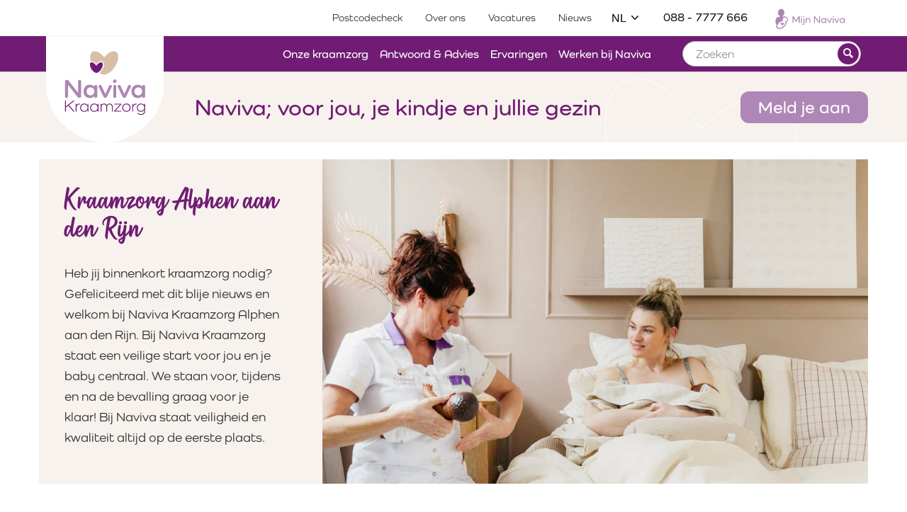

--- FILE ---
content_type: text/html; charset=UTF-8
request_url: https://www.naviva.nl/kraamzorg-alphen-aan-den-rijn/
body_size: 14125
content:
<!doctype html>
<html class="no-js" lang="nl-NL" prefix="og: https://ogp.me/ns#">
<head><script data-no-optimize="true">



var CWV_optimize={_CWV_rs:"loading",_CWV_ls:[],_CWV_ce:["pageshow","DOMContentLoaded","readystatechange","load"],_CWV_cm:" Core Web Vitals optimizer for Scripts",main:function(){console.log("Starting"+CWV_optimize._CWV_cm),EventTarget.prototype.CWVaddEventListener=EventTarget.prototype.addEventListener,CWV_optimize.CRS(document),CWV_optimize.CEL(document),CWV_optimize.CEL(window)},complete:function(){for(var e in EventTarget.prototype.addEventListener=EventTarget.prototype.CWVaddEventListener,CWV_optimize._CWV_ls)try{CWV_optimize._CWV_ls[e].listener()}catch(e){}CWV_optimize._CWV_rs="complete",console.log("Completing"+CWV_optimize._CWV_cm)},CRS:function(e){Object.defineProperty(e,"readyState",{get:function(e){return CWV_optimize._CWV_rs},set:function(e){_onreadystatechange=e},configurable: true })},CEL:function(e){Object.defineProperty(e,"addEventListener",{value:function(t,i){-1!=CWV_optimize._CWV_ce.indexOf(t)?CWV_optimize._CWV_ls.push({target:e,type:t,listener:i}):e.CWVaddEventListener(t,i)}})}};CWV_optimize.main();</script>
    <meta charset="UTF-8">
    <meta name="viewport" content="width=device-width, initial-scale=1.0"/>
    <!--
        ____
       /  _/___ ___  ____  ________  _____
       / // __ `__ \/ __ \/ ___/ _ \/ ___/
     _/ // / / / / / /_/ / /  /  __(__  )
    /___/_/ /_/ /_/ .___/_/   \___/____/
                 /_/

    Deze website is met veel plezier en trots ontworpen en ontwikkeld door Impres.

    Wil jij ook een website die er én mooi uit ziet en ook nog eens doet wat hij moet doen?
    Neem dan contact met ons op! Wij zorgen voor lekkere koffie (of iets anders).

    Wij blinken uit in creatieve technische oplossingen en hebben een enorm sterke drive om dingen écht beter te maken.

    Liever zelf bouwen aan fancy websites en toffe maatwerkprojecten? Wij zijn altijd op zoek naar talent. Neem contact met ons op!

    Impres B.V.

    [ W: https://www.impres.nl ] [ E: info@impres.nl ] [ T: 038 - 386 91 81 ]

-->	<style>img:is([sizes="auto" i], [sizes^="auto," i]) { contain-intrinsic-size: 3000px 1500px }</style>
	<meta http-equiv="x-dns-prefetch-control" content="on">
<!-- Search Engine Optimization by Rank Math PRO - https://rankmath.com/ -->
<title>Kraamzorg Alphen aan den Rijn - Naviva Kraamzorg</title>
<meta name="description" content="Heb jij binnenkort kraamzorg nodig? Gefeliciteerd met dit blije nieuws en welkom bij Naviva Kraamzorg Alphen aan den Rijn. We leveren ook kraamzorg in Aarlanderveen, Zwammerdan en Benthuizen. Bij Naviva Kraamzorg staat een veilige start voor jou en je baby centraal. Meld je aan!"/>
<meta name="robots" content="follow, index, max-snippet:-1, max-video-preview:-1, max-image-preview:large"/>
<link rel="canonical" href="https://www.naviva.nl/kraamzorg-alphen-aan-den-rijn/" />
<meta property="og:locale" content="nl_NL" />
<meta property="og:type" content="article" />
<meta property="og:title" content="Kraamzorg Alphen aan den Rijn - Naviva Kraamzorg" />
<meta property="og:description" content="Heb jij binnenkort kraamzorg nodig? Gefeliciteerd met dit blije nieuws en welkom bij Naviva Kraamzorg Alphen aan den Rijn. We leveren ook kraamzorg in Aarlanderveen, Zwammerdan en Benthuizen. Bij Naviva Kraamzorg staat een veilige start voor jou en je baby centraal. Meld je aan!" />
<meta property="og:url" content="https://www.naviva.nl/kraamzorg-alphen-aan-den-rijn/" />
<meta property="og:site_name" content="Naviva Kraamzorg: Kraamzorg met persoonlijke aandacht" />
<meta property="article:publisher" content="https://www.facebook.com/navivakraamzorg/" />
<meta property="og:updated_time" content="2025-08-26T15:22:04+02:00" />
<meta property="og:image" content="https://www.naviva.nl/content/uploads/1-6.png" />
<meta property="og:image:secure_url" content="https://www.naviva.nl/content/uploads/1-6.png" />
<meta property="og:image:width" content="1440" />
<meta property="og:image:height" content="900" />
<meta property="og:image:alt" content="Kraamzorg op Urk" />
<meta property="og:image:type" content="image/png" />
<meta property="article:published_time" content="2018-09-27T14:41:25+02:00" />
<meta property="article:modified_time" content="2025-08-26T15:22:04+02:00" />
<meta name="twitter:card" content="summary_large_image" />
<meta name="twitter:title" content="Kraamzorg Alphen aan den Rijn - Naviva Kraamzorg" />
<meta name="twitter:description" content="Heb jij binnenkort kraamzorg nodig? Gefeliciteerd met dit blije nieuws en welkom bij Naviva Kraamzorg Alphen aan den Rijn. We leveren ook kraamzorg in Aarlanderveen, Zwammerdan en Benthuizen. Bij Naviva Kraamzorg staat een veilige start voor jou en je baby centraal. Meld je aan!" />
<meta name="twitter:image" content="https://www.naviva.nl/content/uploads/1-6.png" />
<script type="application/ld+json" class="rank-math-schema-pro">{"@context":"https://schema.org","@graph":[{"@type":"Organization","@id":"https://www.naviva.nl/#organization","name":"Naviva Kraamzorg","url":"https://www.naviva.nl","sameAs":["https://www.facebook.com/navivakraamzorg/"]},{"@type":"WebSite","@id":"https://www.naviva.nl/#website","url":"https://www.naviva.nl","name":"Naviva Kraamzorg: Kraamzorg met persoonlijke aandacht","alternateName":"Naviva","publisher":{"@id":"https://www.naviva.nl/#organization"},"inLanguage":"nl-NL"},{"@type":"ImageObject","@id":"https://www.naviva.nl/content/uploads/1-6.png","url":"https://www.naviva.nl/content/uploads/1-6.png","width":"1440","height":"900","caption":"Kraamzorg op Urk","inLanguage":"nl-NL"},{"@type":"WebPage","@id":"https://www.naviva.nl/kraamzorg-alphen-aan-den-rijn/#webpage","url":"https://www.naviva.nl/kraamzorg-alphen-aan-den-rijn/","name":"Kraamzorg Alphen aan den Rijn - Naviva Kraamzorg","datePublished":"2018-09-27T14:41:25+02:00","dateModified":"2025-08-26T15:22:04+02:00","isPartOf":{"@id":"https://www.naviva.nl/#website"},"primaryImageOfPage":{"@id":"https://www.naviva.nl/content/uploads/1-6.png"},"inLanguage":"nl-NL"},{"@type":"Person","@id":"https://www.naviva.nl/kraamzorg-alphen-aan-den-rijn/#author","name":"Amanda Weijenberg","image":{"@type":"ImageObject","@id":"https://secure.gravatar.com/avatar/ff058a02e27ed62666c2c238c16c6f3e?s=96&amp;d=mm&amp;r=g","url":"https://secure.gravatar.com/avatar/ff058a02e27ed62666c2c238c16c6f3e?s=96&amp;d=mm&amp;r=g","caption":"Amanda Weijenberg","inLanguage":"nl-NL"},"worksFor":{"@id":"https://www.naviva.nl/#organization"}},{"@type":"Article","headline":"Kraamzorg Alphen aan den Rijn - Naviva Kraamzorg","keywords":"Kraamzorg Alphen aan den Rijn","datePublished":"2018-09-27T14:41:25+02:00","dateModified":"2025-08-26T15:22:04+02:00","author":{"@id":"https://www.naviva.nl/kraamzorg-alphen-aan-den-rijn/#author","name":"Amanda Weijenberg"},"publisher":{"@id":"https://www.naviva.nl/#organization"},"description":"Heb jij binnenkort kraamzorg nodig? Gefeliciteerd met dit blije nieuws en welkom bij Naviva Kraamzorg Alphen aan den Rijn. We leveren ook kraamzorg in Aarlanderveen, Zwammerdan en Benthuizen. Bij Naviva Kraamzorg staat een veilige start voor jou en je baby centraal. Meld je aan!","name":"Kraamzorg Alphen aan den Rijn - Naviva Kraamzorg","@id":"https://www.naviva.nl/kraamzorg-alphen-aan-den-rijn/#richSnippet","isPartOf":{"@id":"https://www.naviva.nl/kraamzorg-alphen-aan-den-rijn/#webpage"},"image":{"@id":"https://www.naviva.nl/content/uploads/1-6.png"},"inLanguage":"nl-NL","mainEntityOfPage":{"@id":"https://www.naviva.nl/kraamzorg-alphen-aan-den-rijn/#webpage"}}]}</script>
<!-- /Rank Math WordPress SEO plugin -->


<link rel='stylesheet' id='font-style-css' href='https://fonts.googleapis.com/css?family=Open+Sans%3A300%2C400%2C600%2C700&#038;display=swap' type='text/css' media='all' />
<link rel='stylesheet' id='wp-block-library-css' href='https://www.naviva.nl/cms/wp-includes/css/dist/block-library/style.min.css' type='text/css' media='all' />
<style id='classic-theme-styles-inline-css' type='text/css'>
/*! This file is auto-generated */
.wp-block-button__link{color:#fff;background-color:#32373c;border-radius:9999px;box-shadow:none;text-decoration:none;padding:calc(.667em + 2px) calc(1.333em + 2px);font-size:1.125em}.wp-block-file__button{background:#32373c;color:#fff;text-decoration:none}
</style>
<style id='global-styles-inline-css' type='text/css'>
:root{--wp--preset--aspect-ratio--square: 1;--wp--preset--aspect-ratio--4-3: 4/3;--wp--preset--aspect-ratio--3-4: 3/4;--wp--preset--aspect-ratio--3-2: 3/2;--wp--preset--aspect-ratio--2-3: 2/3;--wp--preset--aspect-ratio--16-9: 16/9;--wp--preset--aspect-ratio--9-16: 9/16;--wp--preset--color--black: #000000;--wp--preset--color--cyan-bluish-gray: #abb8c3;--wp--preset--color--white: #ffffff;--wp--preset--color--pale-pink: #f78da7;--wp--preset--color--vivid-red: #cf2e2e;--wp--preset--color--luminous-vivid-orange: #ff6900;--wp--preset--color--luminous-vivid-amber: #fcb900;--wp--preset--color--light-green-cyan: #7bdcb5;--wp--preset--color--vivid-green-cyan: #00d084;--wp--preset--color--pale-cyan-blue: #8ed1fc;--wp--preset--color--vivid-cyan-blue: #0693e3;--wp--preset--color--vivid-purple: #9b51e0;--wp--preset--gradient--vivid-cyan-blue-to-vivid-purple: linear-gradient(135deg,rgba(6,147,227,1) 0%,rgb(155,81,224) 100%);--wp--preset--gradient--light-green-cyan-to-vivid-green-cyan: linear-gradient(135deg,rgb(122,220,180) 0%,rgb(0,208,130) 100%);--wp--preset--gradient--luminous-vivid-amber-to-luminous-vivid-orange: linear-gradient(135deg,rgba(252,185,0,1) 0%,rgba(255,105,0,1) 100%);--wp--preset--gradient--luminous-vivid-orange-to-vivid-red: linear-gradient(135deg,rgba(255,105,0,1) 0%,rgb(207,46,46) 100%);--wp--preset--gradient--very-light-gray-to-cyan-bluish-gray: linear-gradient(135deg,rgb(238,238,238) 0%,rgb(169,184,195) 100%);--wp--preset--gradient--cool-to-warm-spectrum: linear-gradient(135deg,rgb(74,234,220) 0%,rgb(151,120,209) 20%,rgb(207,42,186) 40%,rgb(238,44,130) 60%,rgb(251,105,98) 80%,rgb(254,248,76) 100%);--wp--preset--gradient--blush-light-purple: linear-gradient(135deg,rgb(255,206,236) 0%,rgb(152,150,240) 100%);--wp--preset--gradient--blush-bordeaux: linear-gradient(135deg,rgb(254,205,165) 0%,rgb(254,45,45) 50%,rgb(107,0,62) 100%);--wp--preset--gradient--luminous-dusk: linear-gradient(135deg,rgb(255,203,112) 0%,rgb(199,81,192) 50%,rgb(65,88,208) 100%);--wp--preset--gradient--pale-ocean: linear-gradient(135deg,rgb(255,245,203) 0%,rgb(182,227,212) 50%,rgb(51,167,181) 100%);--wp--preset--gradient--electric-grass: linear-gradient(135deg,rgb(202,248,128) 0%,rgb(113,206,126) 100%);--wp--preset--gradient--midnight: linear-gradient(135deg,rgb(2,3,129) 0%,rgb(40,116,252) 100%);--wp--preset--font-size--small: 13px;--wp--preset--font-size--medium: 20px;--wp--preset--font-size--large: 36px;--wp--preset--font-size--x-large: 42px;--wp--preset--spacing--20: 0,44rem;--wp--preset--spacing--30: 0,67rem;--wp--preset--spacing--40: 1rem;--wp--preset--spacing--50: 1,5rem;--wp--preset--spacing--60: 2,25rem;--wp--preset--spacing--70: 3,38rem;--wp--preset--spacing--80: 5,06rem;--wp--preset--shadow--natural: 6px 6px 9px rgba(0, 0, 0, 0.2);--wp--preset--shadow--deep: 12px 12px 50px rgba(0, 0, 0, 0.4);--wp--preset--shadow--sharp: 6px 6px 0px rgba(0, 0, 0, 0.2);--wp--preset--shadow--outlined: 6px 6px 0px -3px rgba(255, 255, 255, 1), 6px 6px rgba(0, 0, 0, 1);--wp--preset--shadow--crisp: 6px 6px 0px rgba(0, 0, 0, 1);}:where(.is-layout-flex){gap: 0.5em;}:where(.is-layout-grid){gap: 0.5em;}body .is-layout-flex{display: flex;}.is-layout-flex{flex-wrap: wrap;align-items: center;}.is-layout-flex > :is(*, div){margin: 0;}body .is-layout-grid{display: grid;}.is-layout-grid > :is(*, div){margin: 0;}:where(.wp-block-columns.is-layout-flex){gap: 2em;}:where(.wp-block-columns.is-layout-grid){gap: 2em;}:where(.wp-block-post-template.is-layout-flex){gap: 1.25em;}:where(.wp-block-post-template.is-layout-grid){gap: 1.25em;}.has-black-color{color: var(--wp--preset--color--black) !important;}.has-cyan-bluish-gray-color{color: var(--wp--preset--color--cyan-bluish-gray) !important;}.has-white-color{color: var(--wp--preset--color--white) !important;}.has-pale-pink-color{color: var(--wp--preset--color--pale-pink) !important;}.has-vivid-red-color{color: var(--wp--preset--color--vivid-red) !important;}.has-luminous-vivid-orange-color{color: var(--wp--preset--color--luminous-vivid-orange) !important;}.has-luminous-vivid-amber-color{color: var(--wp--preset--color--luminous-vivid-amber) !important;}.has-light-green-cyan-color{color: var(--wp--preset--color--light-green-cyan) !important;}.has-vivid-green-cyan-color{color: var(--wp--preset--color--vivid-green-cyan) !important;}.has-pale-cyan-blue-color{color: var(--wp--preset--color--pale-cyan-blue) !important;}.has-vivid-cyan-blue-color{color: var(--wp--preset--color--vivid-cyan-blue) !important;}.has-vivid-purple-color{color: var(--wp--preset--color--vivid-purple) !important;}.has-black-background-color{background-color: var(--wp--preset--color--black) !important;}.has-cyan-bluish-gray-background-color{background-color: var(--wp--preset--color--cyan-bluish-gray) !important;}.has-white-background-color{background-color: var(--wp--preset--color--white) !important;}.has-pale-pink-background-color{background-color: var(--wp--preset--color--pale-pink) !important;}.has-vivid-red-background-color{background-color: var(--wp--preset--color--vivid-red) !important;}.has-luminous-vivid-orange-background-color{background-color: var(--wp--preset--color--luminous-vivid-orange) !important;}.has-luminous-vivid-amber-background-color{background-color: var(--wp--preset--color--luminous-vivid-amber) !important;}.has-light-green-cyan-background-color{background-color: var(--wp--preset--color--light-green-cyan) !important;}.has-vivid-green-cyan-background-color{background-color: var(--wp--preset--color--vivid-green-cyan) !important;}.has-pale-cyan-blue-background-color{background-color: var(--wp--preset--color--pale-cyan-blue) !important;}.has-vivid-cyan-blue-background-color{background-color: var(--wp--preset--color--vivid-cyan-blue) !important;}.has-vivid-purple-background-color{background-color: var(--wp--preset--color--vivid-purple) !important;}.has-black-border-color{border-color: var(--wp--preset--color--black) !important;}.has-cyan-bluish-gray-border-color{border-color: var(--wp--preset--color--cyan-bluish-gray) !important;}.has-white-border-color{border-color: var(--wp--preset--color--white) !important;}.has-pale-pink-border-color{border-color: var(--wp--preset--color--pale-pink) !important;}.has-vivid-red-border-color{border-color: var(--wp--preset--color--vivid-red) !important;}.has-luminous-vivid-orange-border-color{border-color: var(--wp--preset--color--luminous-vivid-orange) !important;}.has-luminous-vivid-amber-border-color{border-color: var(--wp--preset--color--luminous-vivid-amber) !important;}.has-light-green-cyan-border-color{border-color: var(--wp--preset--color--light-green-cyan) !important;}.has-vivid-green-cyan-border-color{border-color: var(--wp--preset--color--vivid-green-cyan) !important;}.has-pale-cyan-blue-border-color{border-color: var(--wp--preset--color--pale-cyan-blue) !important;}.has-vivid-cyan-blue-border-color{border-color: var(--wp--preset--color--vivid-cyan-blue) !important;}.has-vivid-purple-border-color{border-color: var(--wp--preset--color--vivid-purple) !important;}.has-vivid-cyan-blue-to-vivid-purple-gradient-background{background: var(--wp--preset--gradient--vivid-cyan-blue-to-vivid-purple) !important;}.has-light-green-cyan-to-vivid-green-cyan-gradient-background{background: var(--wp--preset--gradient--light-green-cyan-to-vivid-green-cyan) !important;}.has-luminous-vivid-amber-to-luminous-vivid-orange-gradient-background{background: var(--wp--preset--gradient--luminous-vivid-amber-to-luminous-vivid-orange) !important;}.has-luminous-vivid-orange-to-vivid-red-gradient-background{background: var(--wp--preset--gradient--luminous-vivid-orange-to-vivid-red) !important;}.has-very-light-gray-to-cyan-bluish-gray-gradient-background{background: var(--wp--preset--gradient--very-light-gray-to-cyan-bluish-gray) !important;}.has-cool-to-warm-spectrum-gradient-background{background: var(--wp--preset--gradient--cool-to-warm-spectrum) !important;}.has-blush-light-purple-gradient-background{background: var(--wp--preset--gradient--blush-light-purple) !important;}.has-blush-bordeaux-gradient-background{background: var(--wp--preset--gradient--blush-bordeaux) !important;}.has-luminous-dusk-gradient-background{background: var(--wp--preset--gradient--luminous-dusk) !important;}.has-pale-ocean-gradient-background{background: var(--wp--preset--gradient--pale-ocean) !important;}.has-electric-grass-gradient-background{background: var(--wp--preset--gradient--electric-grass) !important;}.has-midnight-gradient-background{background: var(--wp--preset--gradient--midnight) !important;}.has-small-font-size{font-size: var(--wp--preset--font-size--small) !important;}.has-medium-font-size{font-size: var(--wp--preset--font-size--medium) !important;}.has-large-font-size{font-size: var(--wp--preset--font-size--large) !important;}.has-x-large-font-size{font-size: var(--wp--preset--font-size--x-large) !important;}
:where(.wp-block-post-template.is-layout-flex){gap: 1.25em;}:where(.wp-block-post-template.is-layout-grid){gap: 1.25em;}
:where(.wp-block-columns.is-layout-flex){gap: 2em;}:where(.wp-block-columns.is-layout-grid){gap: 2em;}
:root :where(.wp-block-pullquote){font-size: 1.5em;line-height: 1.6;}
</style>
<link rel='stylesheet' id='search-filter-plugin-styles-css' href='https://www.naviva.nl/content/plugins/search-filter-pro/public/assets/css/search-filter.min.css' type='text/css' media='all' />
<link rel='stylesheet' id='dflip-icons-style-css' href='https://www.naviva.nl/content/plugins/dflip/assets/css/themify-icons.min.css' type='text/css' media='all' />
<link rel='stylesheet' id='dflip-style-css' href='https://www.naviva.nl/content/plugins/dflip/assets/css/dflip.min.css' type='text/css' media='all' />
<link rel='stylesheet' id='style-css' href='https://www.naviva.nl/content/themes/starter/dist/css/style.min.css' type='text/css' media='all' />
<link rel='stylesheet' id='lightgallery-css-css' href='https://www.naviva.nl/content/themes/starter/dist/css/modules/lightgallery.min.css' type='text/css' media='all' />
<link rel='stylesheet' id='image-object-css-css' href='https://www.naviva.nl/content/themes/starter/dist/css/modules/content-blocks/image-object.min.css' type='text/css' media='all' />
<link rel="https://api.w.org/" href="https://www.naviva.nl/wp-json/" /><link rel="alternate" title="JSON" type="application/json" href="https://www.naviva.nl/wp-json/wp/v2/pages/4061" /><link rel="alternate" title="oEmbed (JSON)" type="application/json+oembed" href="https://www.naviva.nl/wp-json/oembed/1.0/embed?url=https%3A%2F%2Fwww.naviva.nl%2Fkraamzorg-alphen-aan-den-rijn%2F" />
<link rel="alternate" title="oEmbed (XML)" type="text/xml+oembed" href="https://www.naviva.nl/wp-json/oembed/1.0/embed?url=https%3A%2F%2Fwww.naviva.nl%2Fkraamzorg-alphen-aan-den-rijn%2F&#038;format=xml" />
        <link rel="icon" type="image/svg+xml" href="https://www.naviva.nl/content/themes/starter/dist/images/icons/favicon.svg">
        <link rel="apple-touch-icon" href="https://www.naviva.nl/content/themes/starter/dist/images/icons/apple-touch-icon.png"/>
        <link rel="apple-touch-icon" sizes="57x57"
              href="https://www.naviva.nl/content/themes/starter/dist/images/icons/apple-touch-icon-57x57.png"/>
        <link rel="apple-touch-icon" sizes="72x72"
              href="https://www.naviva.nl/content/themes/starter/dist/images/icons/apple-touch-icon-72x72.png"/>
        <link rel="apple-touch-icon" sizes="76x76"
              href="https://www.naviva.nl/content/themes/starter/dist/images/icons/apple-touch-icon-76x76.png"/>
        <link rel="apple-touch-icon" sizes="114x114"
              href="https://www.naviva.nl/content/themes/starter/dist/images/icons/apple-touch-icon-114x114.png"/>
        <link rel="apple-touch-icon" sizes="120x120"
              href="https://www.naviva.nl/content/themes/starter/dist/images/icons/apple-touch-icon-120x120.png"/>
        <link rel="apple-touch-icon" sizes="144x144"
              href="https://www.naviva.nl/content/themes/starter/dist/images/icons/apple-touch-icon-144x144.png"/>
        <link rel="apple-touch-icon" sizes="152x152"
              href="https://www.naviva.nl/content/themes/starter/dist/images/icons/apple-touch-icon-152x152.png"/>
        <link rel="apple-touch-icon" sizes="180x180"
              href="https://www.naviva.nl/content/themes/starter/dist/images/icons/apple-touch-icon-180x180.png"/>
				<!-- Google Tag Manager -->
			<!-- End Google Tag Manager -->
            <script data-cfasync="false"> var dFlipLocation = "https://www.naviva.nl/content/plugins/dflip/assets/"; var dFlipWPGlobal = {"text":{"toggleSound":"Turn on\/off Sound","toggleThumbnails":"Toggle Thumbnails","toggleOutline":"Toggle Outline\/Bookmark","previousPage":"Previous Page","nextPage":"Next Page","toggleFullscreen":"Toggle Fullscreen","zoomIn":"Zoom In","zoomOut":"Zoom Out","toggleHelp":"Toggle Help","singlePageMode":"Single Page Mode","doublePageMode":"Double Page Mode","downloadPDFFile":"Download PDF File","gotoFirstPage":"Goto First Page","gotoLastPage":"Goto Last Page","share":"Share","mailSubject":"I wanted you to see this FlipBook","mailBody":"Check out this site {{url}}","loading":"Loading"},"moreControls":"download,pageMode,startPage,endPage,sound","hideControls":"","scrollWheel":"true","backgroundColor":"#777","backgroundImage":"","height":"auto","paddingLeft":"20","paddingRight":"20","controlsPosition":"bottom","duration":800,"soundEnable":"true","enableDownload":"true","enableAnalytics":"false","webgl":"true","hard":"none","maxTextureSize":"1600","rangeChunkSize":"524288","disableRange":false,"zoomRatio":1.5,"stiffness":3,"pageMode":"0","singlePageMode":"0","pageSize":"0","autoPlay":"false","autoPlayDuration":5000,"autoPlayStart":"false","linkTarget":"2","sharePrefix":"flipbook-","pdfVersion":"default"};</script>
<!-- Meta Pixel Code -->

<!-- End Meta Pixel Code -->

      
    
<!-- Meta Pixel Code -->
<noscript>
<img decoding="async" loading="lazy" height="1" width="1" style="display:none" alt="fbpx"
src="https://www.facebook.com/tr?id=473344602846867&ev=PageView&noscript=1" />
</noscript>
<!-- End Meta Pixel Code -->
<style type="text/css">.broken_link, a.broken_link {
	text-decoration: line-through;
}</style><link rel="icon" href="https://www.naviva.nl/content/uploads/cropped-NavivaKraamzorgFavicon-32x32.png" sizes="32x32" />
<link rel="icon" href="https://www.naviva.nl/content/uploads/cropped-NavivaKraamzorgFavicon-192x192.png" sizes="192x192" />
<link rel="apple-touch-icon" href="https://www.naviva.nl/content/uploads/cropped-NavivaKraamzorgFavicon-180x180.png" />
<meta name="msapplication-TileImage" content="https://www.naviva.nl/content/uploads/cropped-NavivaKraamzorgFavicon-270x270.png" />
		<style type="text/css" id="wp-custom-css">
			.postal-code-check.gform_confirmation_wrapper { max-width: none; padding: 30px; border: solid 1px #f7a600; border-radius: 15px; margin-top: 40px; }
.ginput_container_fileupload .gform-input-collection:after { position: absolute;z-index: 2;top: 50%;left: 0px;opacity: .5;color: #222;text-align: center;pointer-events: none;-webkit-transform: translateY(-50%);-ms-transform: translateY(-50%);transform: translateY(-50%);top: 50%;right: 0; }		</style>
		    <script type="application/ld+json">
            {
              "@context": "http://schema.org",
              "@type": "Organization",
              "address": {
                "@type": "PostalAddress",
                "addressLocality": "Deventer, Nederland",
                "postalCode": "7418 ET",
                "streetAddress": "Keulenstraat 19"
              },
              "name": "Naviva Kraamzorg",
              "telephone": "088 - 7777 666",
              "url": "https://www.naviva.nl/",
              "email": "info@naviva.nl"
              
            }
        

    </script>
    <link rel="stylesheet" href="https://use.typekit.net/uir2hqg.css">
    <meta name="tradetracker-site-verification" content="bb4e76a71aa56065ec341433d2d2c554c630ece9" />

<style id="lazyicons" data-no-optimize>.fa,.fas{display:none!important;}</style>
<style id="cwv-all-styles">body {text-rendering: optimizeSpeed;}</style></head>

<body class="page-template page-template-level-3 page page-id-4061">
<!-- Google Tag Manager (noscript) --><noscript><iframe src="https://www.googletagmanager.com/ns.html?id=GTM-TFX6GG" height="0" width="0" style="display:none;visibility:hidden"></iframe></noscript><!-- End Google Tag Manager (noscript) -->


<div id="page" class="site-wrapper">
    <header class="page-header">
        <nav class="mobile-menu">
	<div class="row mobile-menu__buttons align-middle align-right">

		<div class="title-bar__language">
			<div class="language-menu is-collapsed" data-collapse="collapse">
		<button class="language-menu__button" data-collapse="button">
			NL
			<span class="language-menu__icon icon-chevron-down"></span>
		</button>
		<div class="language-menu__submenu">
							<a href="https://www.naviva.nl/" class="ltr" data-wpel-link="internal">Nederlands</a>
							<a href="https://www.naviva.nl/naviva-kraamzorg-eng/" class="ltr" data-wpel-link="internal">English</a>
							<a href="https://www.naviva.nl/naviva-kraamzorg-pools/" class="ltr" data-wpel-link="internal">Polski</a>
							<a href="https://www.naviva.nl/naviva-kraamzorg-turks/" class="ltr" data-wpel-link="internal">Türkce</a>
							<a href="https://www.naviva.nl/naviva-kraamzorg-arabisch/" class="rtl" data-wpel-link="internal">العربية</a>
			
			<a class="language-menu__close icon-cross" href="#" data-collapse="button">close</a>
		</div>
	</div>
		</div>

		<a href="tel:0887777666" class="title-bar__phone button" data-wpel-link="internal">
			<span class="show-for-sr">Advies? Bel:</span>
		</a>

		<a href="https://www.naviva.nl/?s=" class="title-bar__search button" data-wpel-link="internal">
			<span class="show-for-sr">Zoeken</span>
		</a>
	</div>

	<ul id="menu-mobile-menu" class="mobile-menu__list mobile-menu__list--main"><li id="menu-item-2393" class="mobile-menu__item menu-item-object-page menu-item-2393"><a href="https://www.naviva.nl/onze-kraamzorg/" data-wpel-link="internal">Onze kraamzorg</a></li>
<li id="menu-item-2395" class="mobile-menu__item menu-item-object-page menu-item-2395"><a href="https://www.naviva.nl/antwoord-en-advies/" data-wpel-link="internal">Antwoord &#038; Advies</a></li>
<li id="menu-item-2401" class="mobile-menu__item menu-item-object-client-experience menu-item-2401"><a href="https://www.naviva.nl/clientervaringen/" data-wpel-link="internal">Ervaringen</a></li>
<li id="menu-item-2399" class="mobile-menu__item menu-item-object-page menu-item-2399"><a href="https://www.naviva.nl/over-ons/" data-wpel-link="internal">Over ons</a></li>
<li id="menu-item-5441" class="mobile-menu__item menu-item-object-page menu-item-5441"><a href="https://www.naviva.nl/onze-kraamzorg/postcodecheck/" data-wpel-link="internal">Postcodecheck</a></li>
<li id="menu-item-7685" class="mobile-menu__item menu-item-object-page menu-item-7685"><a href="https://www.naviva.nl/werken-bij-naviva-2/" data-wpel-link="internal">Werken bij Naviva</a></li>
</ul>

	<div class="row">
		<div class="columns mobile-menu__register">
			<a href="https://naviva.mijngeboortezorg.nl" class="button" style="padding: 0px;" data-wpel-link="external" rel="external noopener noreferrer">
<img decoding="async" loading="lazy" width="140" src="https://www.naviva.nl/content/themes/starter/dist/images/icon_login_mijnnaviva.svg" alt="Mijn naviva" style="color: black;" height="">

</a>
							<a href="https://www.naviva.nl/aanmelden/" class="button" data-wpel-link="internal">
					Meld je aan
				</a>
					</div>
	</div>
</nav>
    </header>
    <header class="site-header">
        <div class="top-bar area-gray-10 show-for-medium">
        <div class="row">

            <div class="columns text-right">
                <nav class="top-bar__navigation">
                    <ul id="menu-top-menu-1" class="top-menu__list top-menu__list--main list-reset"><li class="top-menu__item menu-item-object-page menu-item-311"><a href="https://www.naviva.nl/postcodecheck/" data-wpel-link="internal"><span class="top-menu__text">Postcodecheck</span></a></li>
<li class="top-menu__item menu-item-object-page menu-item-3475"><a href="https://www.naviva.nl/over-ons/" data-wpel-link="internal"><span class="top-menu__text">Over ons</span></a></li>
<li class="top-menu__item menu-item-object-vacancy menu-item-3343"><a href="https://www.naviva.nl/vacatures/" data-wpel-link="internal"><span class="top-menu__text">Vacatures</span></a></li>
<li class="top-menu__item menu-item-object-custom menu-item-307"><a href="/nieuws" data-wpel-link="internal"><span class="top-menu__text">Nieuws</span></a></li>
</ul>
                    <div class="language-menu is-collapsed" data-collapse="collapse">
		<button class="language-menu__button" data-collapse="button">
			NL
			<span class="language-menu__icon icon-chevron-down"></span>
		</button>
		<div class="language-menu__submenu">
							<a href="https://www.naviva.nl/" class="ltr" data-wpel-link="internal">Nederlands</a>
							<a href="https://www.naviva.nl/naviva-kraamzorg-eng/" class="ltr" data-wpel-link="internal">English</a>
							<a href="https://www.naviva.nl/naviva-kraamzorg-pools/" class="ltr" data-wpel-link="internal">Polski</a>
							<a href="https://www.naviva.nl/naviva-kraamzorg-turks/" class="ltr" data-wpel-link="internal">Türkce</a>
							<a href="https://www.naviva.nl/naviva-kraamzorg-arabisch/" class="rtl" data-wpel-link="internal">العربية</a>
			
			<a class="language-menu__close icon-cross" href="#" data-collapse="button">close</a>
		</div>
	</div>
                    <a class="top-bar__contact" href="tel:0887777666" data-wpel-link="internal">
                        088 - 7777 666
                    </a>
                    <a class="top-bar__contact" href="https://naviva.mijngeboortezorg.nl" data-wpel-link="external" rel="external noopener noreferrer">
                        <img decoding="async" loading="lazy" width="140" src="https://www.naviva.nl/content/themes/starter/dist/images/icon_login_mijnnaviva.svg" alt="Mijn naviva">
                    </a>
                </nav>
            </div>
        </div>
    </div>

    <div class="title-bar">
    <div class="title-bar__body row align-justify align-middle">
        <figure class="title-bar__title columns large-shrink">
            
            <a class="title-bar__logo" href="https://www.naviva.nl" title="Naviva Kraamzorg" rel="home" data-wpel-link="internal">
                <img decoding="async" loading="lazy" src="https://www.naviva.nl/content/themes/starter/dist/images/naviva-logo-new.svg" alt="Kraamzorg via Naviva Kraamzorg"
                     title="Kraamzorg via Naviva Kraamzorg"/>
                <span class="show-for-sr">Kraamzorg via Naviva Kraamzorg</span>
            </a>
                    </figure>

        <nav class="title-bar__navigation main-menu show-for-large columns text-right grow">
            <ul id="menu-main-menu-1" class="main-menu__list main-menu__list--main show-for-large list-reset"><li class="main-menu__item menu-item-object-page menu-item-161"><a href="https://www.naviva.nl/onze-kraamzorg/" data-wpel-link="internal"><span class="main-menu__text">Onze kraamzorg</span></a></li>
<li class="main-menu__item menu-item-object-page menu-item-163"><a href="https://www.naviva.nl/antwoord-en-advies/" data-wpel-link="internal"><span class="main-menu__text">Antwoord &#038; Advies</span></a></li>
<li class="main-menu__item menu-item-object-custom menu-item-239"><a href="https://www.naviva.nl/clientervaringen/" data-wpel-link="internal"><span class="main-menu__text">Ervaringen</span></a></li>
<li class="main-menu__item menu-item-object-page menu-item-7683"><a href="https://www.naviva.nl/werken-bij-naviva-2/" data-wpel-link="internal"><span class="main-menu__text">Werken bij Naviva</span></a></li>
</ul>        </nav>

        <div class="title-bar__buttons columns text-right shrink show-for-large">
            <form class="search" role="search" action="/" method="get">
                <input class="search__input" type="search" name="s" placeholder="Zoeken"/>
                <button class="search__submit" type="submit"></button>
            </form>
        </div>
    </div>
</div>
<div class="header-bottom-bar">
    <div class="title-bar__toggle-mobile-menu shrink columns hide-for-large text-right">
                    <a href="https://www.naviva.nl/aanmelden/" class="title-bar__register button mobile show-for-small" data-wpel-link="internal">
                Meld je aan
            </a>
                <button class="toggle-mobile-menu hamburger hamburger--squeeze">
					<span class="hamburger-box">
						<span class="hamburger-inner"></span>
					</span>
        </button>
    </div>

    <div class="row">
                                                    <h2>Naviva; voor jou, je kindje en jullie gezin</h2>
                    
        <div class="button-container">
                            <a href="https://www.naviva.nl/aanmelden/" class="title-bar__register button" data-wpel-link="internal">
                    Meld je aan
                </a>
                    </div>
    </div>
</div>
</header>

    <main class="page-main">
        <div class="page-container">
                                <div class="row">
        <div class="column page-hero  hero-page  hero--playful">
                            
                <div class="hero-image">
                    <img width="1920" height="1080" src="https://www.naviva.nl/content/uploads/20240221-20240221_PLIENS_NAVIVA_RIJSSEN_CHEZ_2967-BEW.jpg" class="attachment-full size-full" alt="Naviva Kraamzorg Waddinxveen Kraamzorg Westland Kraamzorg Wijk bij Duurstede kraamzorg Bergschenhoek kraamzorg Bleiswijk" style="object-position: top center;" decoding="async" loading="lazy" srcset="https://www.naviva.nl/content/uploads/20240221-20240221_PLIENS_NAVIVA_RIJSSEN_CHEZ_2967-BEW.jpg 1920w, https://www.naviva.nl/content/uploads/20240221-20240221_PLIENS_NAVIVA_RIJSSEN_CHEZ_2967-BEW-300x169.jpg 300w, https://www.naviva.nl/content/uploads/20240221-20240221_PLIENS_NAVIVA_RIJSSEN_CHEZ_2967-BEW-1024x576.jpg 1024w, https://www.naviva.nl/content/uploads/20240221-20240221_PLIENS_NAVIVA_RIJSSEN_CHEZ_2967-BEW-768x432.jpg 768w, https://www.naviva.nl/content/uploads/20240221-20240221_PLIENS_NAVIVA_RIJSSEN_CHEZ_2967-BEW-1536x864.jpg 1536w, https://www.naviva.nl/content/uploads/20240221-20240221_PLIENS_NAVIVA_RIJSSEN_CHEZ_2967-BEW-569x320.jpg 569w" sizes="auto, (max-width: 1920px) 100vw, 1920px" title="Aandacht voor borstvoeding" />
                </div>
                                <div class="hero-content">
                    <div>
                                            <h1>
                            Kraamzorg Alphen aan den Rijn
                        </h1>
                    
                                            <p>Heb jij binnenkort kraamzorg nodig? Gefeliciteerd met dit blije nieuws en welkom bij Naviva Kraamzorg Alphen aan den Rijn. Bij Naviva Kraamzorg staat een veilige start voor jou en je baby centraal. We staan voor, tijdens en na de bevalling graag voor je klaar! Bij Naviva staat veiligheid en kwaliteit altijd op de eerste plaats.</p>
                                                            </div>
                </div>
                                    </div>
    </div>
                    
                    <div class="row align-center ">
        <div class="small-12 columns">
                            <article
                    class="main-content  content-padding-horizontal area ">

                    
                                                                                                <h2 id="naviva-kraamzorg-alphen-aan-den-rijn-staat-voor-je-klaar">
		Naviva Kraamzorg Alphen aan den Rijn staat voor je klaar!
	</h2>
					
			<p>Woon je in of rondom <strong>Alphen aan den Rijn</strong> en ben je op zoek naar kraamzorg? Het betrokken team van Naviva Kraamzorg Alpen aan den Rijn staat voor, tijdens en na je bevalling voor je klaar. Naviva levert kraamzorg in een groot deel van Nederland, waaronder in Alphen aan den Rijn. Ook in de regio rondom Alphen aan den Rijn staan wij voor je klaar: <strong>Aarlanderveen, Benthuizen, Hazerswoude, Hazerswoude-Rijndijk, Koudekerk a/d Rijn, Groenendijk</strong> en <strong>Zwammerdam</strong>.</p>
<p>&nbsp;</p>

					
			<h2 id="naviva-kraamzorg-alphen-aan-den-rijn">
		Naviva Kraamzorg Alphen aan den Rijn
	</h2>
					
			<p>Bij ons kun je rekenen op:</p>
<ul>
<li>Zorg met passie voor jou en je gezin</li>
<li>24-uurs bereikbaarheid voor zorginzet</li>
<li>Een kraamverzorgende uit de regio van Alphen aan den Rijn</li>
<li>Medewerkers opgeleid volgens de nieuwste inzichten</li>
<li>Zowel fysieke als digitale ondersteuning doormiddel van e-consulten en de Nieuw Leven app.</li>
</ul>

					
			<h2 id="jouw-wensen-staan-bij-naviva-kraamzorg-alpen-aan-den-rijn-centraal">
		Jouw wensen staan bij Naviva Kraamzorg Alpen aan den Rijn centraal
	</h2>
					
			<p>Je kraamweek is een van de meest bijzondere momenten in je leven. Naviva Kraamzorg Alphen aan den Rijn wil dat je aan deze periode een warme herinnering overhoudt. Daarom staan jouw wensen voor je kraamweek bij ons centraal. Tijdens het intakegesprek maken we nader kennis met elkaar. Op basis van jouw wensen en persoonlijke situatie maken we de ideale match met een van onze medewerkers uit de omgeving. Respect voor jouw wensen en kraamzorg die bij jou past: daar staan wij voor. Wil je <a href="https://www.naviva.nl/clientervaringen/" data-wpel-link="internal">reacties lezen van jonge ouders</a> die kraamzorg ontvangen hebben van Naviva?</p>

					
			<figure class="image-object image-object--single" itemscope
        itemtype="http://schema.org/ImageObject">
	<div class="image-object__spacer">
	<a href=" https://www.naviva.nl/content/uploads/Kraamzorg-Eerbeek.jpg " class="image-object__link" itemprop="contentUrl" data-sub-html="" data-wpel-link="internal">
		<img width="1440" height="800" src="https://www.naviva.nl/content/uploads/Kraamzorg-Eerbeek.jpg" class="image-object__thumbnail" alt="Kraamzorg Alphen aan den Rijn" itemprop="thumbnail" decoding="async" loading="lazy" srcset="https://www.naviva.nl/content/uploads/Kraamzorg-Eerbeek.jpg 1440w, https://www.naviva.nl/content/uploads/Kraamzorg-Eerbeek-300x167.jpg 300w, https://www.naviva.nl/content/uploads/Kraamzorg-Eerbeek-1024x569.jpg 1024w, https://www.naviva.nl/content/uploads/Kraamzorg-Eerbeek-768x427.jpg 768w, https://www.naviva.nl/content/uploads/Kraamzorg-Eerbeek-576x320.jpg 576w" sizes="auto, (max-width: 1440px) 100vw, 1440px" title="Kraamzorg" />
	</a>
</div>

	</figure>
					
			<h2 id="babymassage-voor-een-ontspannen-kraamweek">
		Babymassage voor een ontspannen kraamweek
	</h2>
					
			<p>Als alles goed gaat in de kraamweek en er tijd genoeg is, laat je kraamverzorgende je graag kennismaken met babymasage. Babymassage helpt darmkrampjes voorkomen en maakt je baby rustig. Bovendien is babymassage een hele fijne manier om de hechting tussen jou en je kindje te versterken. Ook voor partners is babymassage een rustgevende activiteit om jullie kindje beter te leren kennen. Is er geen tijd voor of is je baby er nog niet klaar voor? Dan kun je de instructievideo over babymassage in de app bekijken. Deze laat stap voor stap zien hoe de massage in zijn werk gaat. Het filmpje over babymassage is t/m 12 weken na de bevalling terug te kijken in de Nieuw Leven app.</p>

					
			<h2 id="samenwerkingspartners-geboortezorg-naviva-kraamzorg-alphen-aan-den-rijn">
		Samenwerkingspartners geboortezorg Naviva Kraamzorg Alphen aan den Rijn
	</h2>
					
			<p>Naviva Kraamzorg Alphen aan den Rijn werkt nauw samen met onderstaande partners in de geboortezorg*:</p>
<ul>
<li><a href="http://www.verloskundigenpraktijkwereldkind.nl/" target="_blank" rel="noopener external noreferrer" data-wpel-link="external">Verloskundigenpraktijk Wereldkind</a></li>
<li><a href="https://www.vivre-voorverloskunde.nl/" target="_blank" rel="noopener external noreferrer" data-wpel-link="external">Verloskundigenpraktijk Vivre</a></li>
</ul>
<p>*Op deze pagina vermelden we verloskundigenpraktijken waar Naviva veel mee samenwerkt. Staat jouw verloskundigenpraktijk hier niet tussen? Ook dan kan jij je gewoon aanmelden voor kraamzorg van Naviva.</p>

					
			<h2 id="postcodecheck">
		Postcodecheck
	</h2>
					
			<p>Wil je weten of Naviva Kraamzorg Alphen aan den Rijn ook bij jou in de buurt kraamzorg levert? Doe dan onze <a href="https://www.naviva.nl/postcodecheck/" data-wpel-link="internal">postcodecheck</a>!</p>

					
			<h2 id="aanmelden-voor-kraamzorg-van-naviva">
		Aanmelden voor kraamzorg van Naviva 
	</h2>
					
			<p>Je kunt je aanmelden voor Naviva Kraamzorg Alphen aan den Rijn, zodra je weet dat je zwanger bent. Het beste is om dit uiterlijk de 12e en 16e week van je zwangerschap te doen. Aanmelden kan via <a href="https://www.naviva.nl/aanmelden/" data-wpel-link="internal">ons aanmeldformulier</a>. Voor vragen of hulp bij het aanmelden kun je altijd <a title="contact" href="https://www.naviva.nl/contact" target="_self" data-wpel-link="internal">contact</a> met ons opnemen. Naviva maakt hét verschil in de periode voor, tijdens en na de geboorte: fysiek en digitaal!</p>

					
			<figure class="image-object image-object--single" itemscope
        itemtype="http://schema.org/ImageObject">
	<div class="image-object__spacer">
	<a href=" http://www.naviva.nl/clientervaringen/ "
	   class="" itemprop="contentUrl"
	   data-sub-html="">
		
	</a>
</div>

	</figure>
			                                                </article>
                    </div>
    </div>
                    
                		<div class="row site-margin-vertical ">
        <div class="columns">
            <div class="medium-content-padding-horizontal">

                <nav class="adjacent-articles row">
                                                                        <article
                                class="small-12 medium-6 columns small-only-block-padding content-half-relative adjacent-article  adjacent-article--previous">
                                <a class="adjacent-article__link small-only-content-padding-horizontal" href="https://www.naviva.nl/naviva-kraamzorg-in-twente/" rel="prev" data-wpel-link="internal">
									<span
                                        class="show-for-medium adjacent-article__button circle circle--absolute circle--button icon-chevron-left content-half-position-left-negative"></span>

                                    <span class="adjacent-article__description">
                                        Vorige
                                    </span>

                                    <h1 class="adjacent-article__title">
                                        Naviva Kraamzorg in Twente
                                    </h1>
                                </a>
                            </article>
                                                                                                <article
                                class="small-12 medium-6 columns small-only-block-padding content-half-relative adjacent-article  adjacent-article--next">
                                <a class="adjacent-article__link small-only-content-padding-horizontal" href="https://www.naviva.nl/kraamzorg-westland/" rel="next" data-wpel-link="internal">
									<span
                                        class="show-for-medium adjacent-article__button circle circle--absolute circle--button icon-chevron-right content-half-position-right-negative circle--right"></span>

                                    <span class="adjacent-article__description">
                                        Volgende
                                    </span>

                                    <h1 class="adjacent-article__title">
                                        Kraamzorg Westland
                                    </h1>
                                </a>
                            </article>
                                                            </nav>
            </div>

        </div>
    </div>
                    </div>
    </main>

    <footer class="footer">
	            <address class="colophon colophon__background">
    <div class="row">
        <div class="small-12 medium-12 columns area content-padding-bottom">
            <div class="area row mobile-padding">
                    <div class="columns small-12 medium-9 large-9 columns-footer">
                        <h2 class="colophon__title">We helpen je graag verder!</h2>
                    </div>
                    <div class="columns small-12 medium-3 large-3 columns-footer">
                        <a href="https://www.naviva.nl/aanmelden/" class="title-bar__register button button-top-footer" data-wpel-link="internal">
                            Meld je aan
                        </a>
                    </div>
            </div>
            <div class="area row mobile-padding">
                <div class="columns columns-footer">
                    <span class="circle circle--small icon-dripicons-v2"></span>
                    <div class="colophon__item">
                        <h3 class="colophon__item-title">
                            <a href="tel:0887777666" data-wpel-link="internal">Bevallen?</a>
                        </h3>
                        <p class="reset-margin-top">Bel: <a href="tel: 0887777666" data-wpel-link="internal">088 7777 666</a><br>24 uur per dag 7
                            dagen per week</p>
                    </div>
                </div>
                <div class="columns columns-footer">
                    <span class="circle circle--small icon-phone"></span>
                    <div class="colophon__item">
                        <h3 class="colophon__item-title">
                            <a href="tel:0887777666" data-wpel-link="internal">Telefonisch contact:</a>
                        </h3>
                        <p class="reset-margin-top">Bel: <a href="tel: 0887777666" data-wpel-link="internal">088 7777 666</a><br>werkdagen tussen
                            08.30 en 17.00 uur</p>
                    </div>
                </div>

                <div class="columns columns-footer">
                    <span class="circle circle--small icon-e-mail"></span>
                    <div class="colophon__item">
                        <h3 class="colophon__item-title">
                            <a href="/cdn-cgi/l/email-protection#adc6c1ccc3d9c8c3dec8dfdbc4cec8edc3ccdbc4dbcc83c3c1">Mail sturen?</a>
                        </h3>
                        <p class="reset-margin-top">Stuur een mail naar <a href="/cdn-cgi/l/email-protection#8fafe4e3eee1fbeae1fceafdf9e6eceacfe1eef9e6f9eea1e1e3"><span class="__cf_email__" data-cfemail="abc0c7cac5dfcec5d8ced9ddc2c8ceebc5caddc2ddca85c5c7">[email&#160;protected]</span></a>
                        </p>
                    </div>
                </div>
                <div class="columns columns-footer button-container">
                                            <a href="https://www.naviva.nl/aanmelden/" class="title-bar__register button" data-wpel-link="internal">
                            Meld je aan
                        </a>

                        <h3 class="colophon__item-title">
                            <a class="primary-color" href="tel:088777666" data-wpel-link="internal">Hulp nodig bij je aanmelding?</a><br>
                        </h3>
                        <p class="reset-margin-top">
                            Wij helpen je graag.<br>
                            Bel <a href="tel:088777666" data-wpel-link="internal">088 7777 666</a>
                        </p>
                                    </div>
            </div>

        </div>
    </div>
</address>
    
	<div class="social-media">
        <div class="teaser__body mobile-padding">
            <div class="row align-middle">
                <div class="columns large-footer-margin-vertical">
                    <div class="text-center large-text-left">
                        <span class="social-media__title"></span>
                    </div>
                </div>

                <div class="columns margin-left footer-margin-vertical">
                    <ul class="social-media__list list-reset text-center large-text-right">
                                                    <li class="social-media__item">
                                <a target="_blank" class="social-media__link icon-social-facebook" href="https://www.facebook.com/navivakraamzorg/" data-wpel-link="external" rel="external noopener noreferrer">
                                </a>
                            </li>
                                                    <li class="social-media__item">
                                <a target="_blank" class="social-media__link icon-social-instagram" href="https://www.instagram.com/navivakraamzorg/" data-wpel-link="external" rel="external noopener noreferrer">
                                </a>
                            </li>
                                                    <li class="social-media__item">
                                <a target="_blank" class="social-media__link icon-social-linkedin" href="https://nl.linkedin.com/company/naviva-kraamzorg" data-wpel-link="external" rel="external noopener noreferrer">
                                </a>
                            </li>
                                                    <li class="social-media__item">
                                <a target="_blank" class="social-media__link icon-social-tiktok" href="https://www.tiktok.com/@navivakraamzorg" data-wpel-link="external" rel="external noopener noreferrer">
                                </a>
                            </li>
                                            </ul>
                </div>
            </div>
		</div>
	</div>

	<div class="row footer-menu">
		<div
			class="footer-menu__copyright small-12 medium-6 columns footer-margin-top medium-footer-margin-vertical text-center medium-text-left">
				<span>
					&copy; Copyright <span>Naviva Kraamzorg</span>, 2026
					- Alle rechten voorbehouden
					<br/>
				</span>
            <span>Klantrecensies: 4.9 / 5.0 </span>
			<span> - </span>
			<a target="_blank" href="https://www.facebook.com/navivakraamzorg/?utm_medium=website&amp;utm_source=www-naviva-nl&amp;utm_campaign=naviva-footer-ratings-link" rel="nofollow external noopener noreferrer" data-wpel-link="external"><u>1048 beoordelingen, lees hier onze cliëntervaringen</u></a>
		</div>
		<nav class="small-12 medium-6 columns footer-margin-vertical text-center medium-text-right">
			<ul id="menu-footer-menu-1" class="footer-menu__list footer-menu__list--main"><li class="footer-menu__item menu-item-object-page menu-item-9435"><a href="https://www.naviva.nl/privacyverklaring/" data-wpel-link="internal">Privacy</a></li>
<li class="footer-menu__item menu-item-object-page menu-item-8597"><a href="https://www.naviva.nl/klachtenregeling-naviva-kraamzorg/" data-wpel-link="internal">Klachtenregeling</a></li>
<li class="footer-menu__item menu-item-object-vacancy menu-item-887"><a href="https://www.naviva.nl/vacatures/" data-wpel-link="internal">Vacatures</a></li>
<li class="footer-menu__item menu-item-object-page menu-item-8599"><a href="https://www.naviva.nl/aanmelden/" data-wpel-link="internal">Aanmelden</a></li>
<li class="footer-menu__item menu-item-object-page menu-item-891"><a href="https://www.naviva.nl/over-ons/contact/" data-wpel-link="internal">Contact</a></li>
</ul>
		</nav>
	</div>
</footer>
</div>

    <!-- Meta Pixel Event Code -->
    
    <!-- End Meta Pixel Event Code -->
    <div id='fb-pxl-ajax-code'></div>












<script data-cfasync="false" src="/cdn-cgi/scripts/5c5dd728/cloudflare-static/email-decode.min.js"></script><script defer src="[data-uri]"></script>
<script defer src="[data-uri]" type="text/javascript"></script>
<script defer src="[data-uri]" type='text/javascript'></script>
<script defer src="[data-uri]" type='text/javascript'></script>
<script defer src="[data-uri]" type='text/javascript'></script>
<script defer src="[data-uri]" type='text/javascript'></script>
<script defer src="[data-uri]"></script>
<script defer src="[data-uri]" type='text/javascript'></script>
<script defer type="text/javascript" src="https://www.naviva.nl/content/themes/starter/dist/js/jquery.min.js" id="jquery-js"></script>
<script defer src="[data-uri]" type="text/javascript" id="search-filter-plugin-build-js-extra"></script>
<script defer type="text/javascript" src="https://www.naviva.nl/content/plugins/search-filter-pro/public/assets/js/search-filter-build.min.js" id="search-filter-plugin-build-js"></script>
<script defer type="text/javascript" src="https://www.naviva.nl/content/plugins/search-filter-pro/public/assets/js/chosen.jquery.min.js" id="search-filter-plugin-chosen-js"></script>
<script defer type="text/javascript" src="https://www.naviva.nl/cms/wp-includes/js/jquery/ui/core.min.js" id="jquery-ui-core-js"></script>
<script defer type="text/javascript" src="https://www.naviva.nl/cms/wp-includes/js/jquery/ui/datepicker.min.js" id="jquery-ui-datepicker-js"></script>
<script defer src="[data-uri]" type="text/javascript" id="jquery-ui-datepicker-js-after"></script>
<script defer type="text/javascript" src="https://www.naviva.nl/content/plugins/dflip/assets/js/dflip.min.js" id="dflip-script-js"></script>
<script defer type="text/javascript" src="https://www.naviva.nl/content/themes/starter/dist/js/headroom.min.js" id="js-headroom-js"></script>
<script defer type="text/javascript" src="https://www.naviva.nl/content/themes/starter/dist/js/general.min.js" id="general-js"></script>
<script defer type="text/javascript" src="https://www.naviva.nl/content/themes/starter/dist/js/collapse.min.js" id="collapse-js-js"></script>
<script defer type="text/javascript" src="https://www.naviva.nl/content/themes/starter/dist/js/lightgallery.min.js" id="lightgallery-js-js"></script>
<script defer type="text/javascript" src="https://www.naviva.nl/content/themes/starter/dist/js/image-object.min.js" id="image-object-js-js"></script>
<script defer src="[data-uri]"></script>
<script type="speculationrules">{"prefetch": [{"source": "document","where": {"and": [{"href_matches": "https:\/\/www.naviva.nl\/cms\/*"},{ "not": { "selector_matches": ".no-prerender" } },{ "not": { "href_matches": "?" } },{ "not": { "href_matches": "#" } }]},"eagerness": "moderate"}]}</script></body>
</html>


--- FILE ---
content_type: text/css
request_url: https://www.naviva.nl/content/themes/starter/dist/css/style.min.css
body_size: 21678
content:
.foundation-mq{font-family:"small=0em&medium=40em&large=63.9375em&xlarge=75em&xxlarge=90em";}html{font-family:sans-serif;line-height:1.15;-ms-text-size-adjust:100%;-webkit-text-size-adjust:100%;}body{margin:0;}article,aside,footer,header,nav,section{display:block;}h1{font-size:2em;margin:.67em 0;}figcaption,figure{display:block;}figure{margin:1em 40px;}hr{-webkit-box-sizing:content-box;box-sizing:content-box;height:0;overflow:visible;}main{display:block;}pre{font-family:monospace,monospace;font-size:1em;}a{background-color:transparent;-webkit-text-decoration-skip:objects;}a:active,a:hover{outline-width:0;}abbr[title]{border-bottom:none;text-decoration:underline;-webkit-text-decoration:underline dotted;text-decoration:underline dotted;}b,strong{font-weight:inherit;}b,strong{font-weight:bolder;}code,kbd,samp{font-family:monospace,monospace;font-size:1em;}dfn{font-style:italic;}mark{background-color:#ff0;color:#000;}small{font-size:80%;}sub,sup{font-size:75%;line-height:0;position:relative;vertical-align:baseline;}sub{bottom:-.25em;}sup{top:-.5em;}audio,video{display:inline-block;}audio:not([controls]){display:none;height:0;}img{border-style:none;}svg:not(:root){overflow:hidden;}button,input,optgroup,select,textarea{font-family:sans-serif;font-size:100%;line-height:1.15;margin:0;}button{overflow:visible;}button,select{text-transform:none;}button,html [type=button],[type=reset],[type=submit]{-webkit-appearance:button;}button::-moz-focus-inner,[type=button]::-moz-focus-inner,[type=reset]::-moz-focus-inner,[type=submit]::-moz-focus-inner{border-style:none;padding:0;}button:-moz-focusring,[type=button]:-moz-focusring,[type=reset]:-moz-focusring,[type=submit]:-moz-focusring{outline:1px dotted ButtonText;}input{overflow:visible;}[type=checkbox],[type=radio]{-webkit-box-sizing:border-box;box-sizing:border-box;padding:0;}[type=number]::-webkit-inner-spin-button,[type=number]::-webkit-outer-spin-button{height:auto;}[type=search]{-webkit-appearance:textfield;outline-offset:-2px;}[type=search]::-webkit-search-cancel-button,[type=search]::-webkit-search-decoration{-webkit-appearance:none;}::-webkit-file-upload-button{-webkit-appearance:button;font:inherit;}fieldset{border:1px solid silver;margin:0 2px;padding:.35em .625em .75em;}legend{-webkit-box-sizing:border-box;box-sizing:border-box;display:table;max-width:100%;padding:0;color:inherit;white-space:normal;}progress{display:inline-block;vertical-align:baseline;}textarea{overflow:auto;}details{display:block;}summary{display:list-item;}menu{display:block;}canvas{display:inline-block;}template{display:none;}[hidden]{display:none;}.foundation-mq{font-family:"small=0em&medium=40em&large=63.9375em&xlarge=75em&xxlarge=90em";}html{-webkit-box-sizing:border-box;box-sizing:border-box;font-size:16px;}*,:before,:after{-webkit-box-sizing:inherit;box-sizing:inherit;}body{margin:0;padding:0;background:#fff;font-family:como,sans-serif;font-weight:500;line-height:1.5;color:#333;-webkit-font-smoothing:antialiased;-moz-osx-font-smoothing:grayscale;}img{display:inline-block;vertical-align:middle;max-width:100%;height:auto;-ms-interpolation-mode:bicubic;}textarea{height:auto;min-height:50px;border-radius:.25rem;}select{-webkit-box-sizing:border-box;box-sizing:border-box;width:100%;border-radius:.25rem;}.map_canvas img,.map_canvas embed,.map_canvas object,.mqa-display img,.mqa-display embed,.mqa-display object{max-width:none!important;}button{padding:0;-webkit-appearance:none;-moz-appearance:none;appearance:none;border:0;border-radius:.25rem;background:transparent;line-height:1;}[data-whatinput=mouse] button{outline:0;}pre{overflow:auto;}.is-visible{display:block!important;}.is-hidden{display:none!important;}.row{max-width:1170px;margin-right:auto;margin-left:auto;display:-webkit-box;display:-ms-flexbox;display:flex;-webkit-box-orient:horizontal;-webkit-box-direction:normal;-ms-flex-flow:row wrap;flex-flow:row wrap;}.row .row{margin-right:-.625rem;margin-left:-.625rem;}.row .row.collapse{margin-right:0;margin-left:0;}.row.expanded{max-width:none;}.row.expanded .row{margin-right:auto;margin-left:auto;}.row:not(.expanded) .row{max-width:none;}.row.collapse>.column,.row.collapse>.columns{padding-right:0;padding-left:0;}.row.is-collapse-child,.row.collapse>.column>.row,.row.collapse>.columns>.row{margin-right:0;margin-left:0;}.column,.columns{-webkit-box-flex:1;-ms-flex:1 1 0px;flex:1 1 0px;padding-right:.625rem;padding-left:.625rem;min-width:initial;}.column.row.row,.row.row.columns{float:none;display:block;}.row .column.row.row,.row .row.row.columns{margin-right:0;margin-left:0;padding-right:0;padding-left:0;}.flex-container{display:-webkit-box;display:-ms-flexbox;display:flex;}.flex-child-auto{-webkit-box-flex:1;-ms-flex:1 1 auto;flex:1 1 auto;}.flex-child-grow{-webkit-box-flex:1;-ms-flex:1 0 auto;flex:1 0 auto;}.flex-child-shrink{-webkit-box-flex:0;-ms-flex:0 1 auto;flex:0 1 auto;}.flex-dir-row{-webkit-box-orient:horizontal;-webkit-box-direction:normal;-ms-flex-direction:row;flex-direction:row;}.flex-dir-row-reverse{-webkit-box-orient:horizontal;-webkit-box-direction:reverse;-ms-flex-direction:row-reverse;flex-direction:row-reverse;}.flex-dir-column{-webkit-box-orient:vertical;-webkit-box-direction:normal;-ms-flex-direction:column;flex-direction:column;}.flex-dir-column-reverse{-webkit-box-orient:vertical;-webkit-box-direction:reverse;-ms-flex-direction:column-reverse;flex-direction:column-reverse;}.small-1{-webkit-box-flex:0;-ms-flex:0 0 8.3333333333%;flex:0 0 8.3333333333%;max-width:8.3333333333%;}.small-offset-0{margin-left:0;}.small-2{-webkit-box-flex:0;-ms-flex:0 0 16.6666666667%;flex:0 0 16.6666666667%;max-width:16.6666666667%;}.small-offset-1{margin-left:8.3333333333%;}.small-3{-webkit-box-flex:0;-ms-flex:0 0 25%;flex:0 0 25%;max-width:25%;}.small-offset-2{margin-left:16.6666666667%;}.small-4{-webkit-box-flex:0;-ms-flex:0 0 33.3333333333%;flex:0 0 33.3333333333%;max-width:33.3333333333%;}.small-offset-3{margin-left:25%;}.small-5{-webkit-box-flex:0;-ms-flex:0 0 41.6666666667%;flex:0 0 41.6666666667%;max-width:41.6666666667%;}.small-offset-4{margin-left:33.3333333333%;}.small-6{-webkit-box-flex:0;-ms-flex:0 0 50%;flex:0 0 50%;max-width:50%;}.small-offset-5{margin-left:41.6666666667%;}.small-7{-webkit-box-flex:0;-ms-flex:0 0 58.3333333333%;flex:0 0 58.3333333333%;max-width:58.3333333333%;}.small-offset-6{margin-left:50%;}.small-8{-webkit-box-flex:0;-ms-flex:0 0 66.6666666667%;flex:0 0 66.6666666667%;max-width:66.6666666667%;}.small-offset-7{margin-left:58.3333333333%;}.small-9{-webkit-box-flex:0;-ms-flex:0 0 75%;flex:0 0 75%;max-width:75%;}.small-offset-8{margin-left:66.6666666667%;}.small-10{-webkit-box-flex:0;-ms-flex:0 0 83.3333333333%;flex:0 0 83.3333333333%;max-width:83.3333333333%;}.small-offset-9{margin-left:75%;}.small-11{-webkit-box-flex:0;-ms-flex:0 0 91.6666666667%;flex:0 0 91.6666666667%;max-width:91.6666666667%;}.small-offset-10{margin-left:83.3333333333%;}.small-12{-webkit-box-flex:0;-ms-flex:0 0 100%;flex:0 0 100%;max-width:100%;}.small-offset-11{margin-left:91.6666666667%;}.small-order-1{-webkit-box-ordinal-group:2;-ms-flex-order:1;order:1;}.small-order-2{-webkit-box-ordinal-group:3;-ms-flex-order:2;order:2;}.small-order-3{-webkit-box-ordinal-group:4;-ms-flex-order:3;order:3;}.small-order-4{-webkit-box-ordinal-group:5;-ms-flex-order:4;order:4;}.small-order-5{-webkit-box-ordinal-group:6;-ms-flex-order:5;order:5;}.small-order-6{-webkit-box-ordinal-group:7;-ms-flex-order:6;order:6;}.small-up-1{-ms-flex-wrap:wrap;flex-wrap:wrap;}.small-up-1>.column,.small-up-1>.columns{-webkit-box-flex:0;-ms-flex:0 0 100%;flex:0 0 100%;max-width:100%;}.small-up-2{-ms-flex-wrap:wrap;flex-wrap:wrap;}.small-up-2>.column,.small-up-2>.columns{-webkit-box-flex:0;-ms-flex:0 0 50%;flex:0 0 50%;max-width:50%;}.small-up-3{-ms-flex-wrap:wrap;flex-wrap:wrap;}.small-up-3>.column,.small-up-3>.columns{-webkit-box-flex:0;-ms-flex:0 0 33.3333333333%;flex:0 0 33.3333333333%;max-width:33.3333333333%;}.small-up-4{-ms-flex-wrap:wrap;flex-wrap:wrap;}.small-up-4>.column,.small-up-4>.columns{-webkit-box-flex:0;-ms-flex:0 0 25%;flex:0 0 25%;max-width:25%;}.small-up-5{-ms-flex-wrap:wrap;flex-wrap:wrap;}.small-up-5>.column,.small-up-5>.columns{-webkit-box-flex:0;-ms-flex:0 0 20%;flex:0 0 20%;max-width:20%;}.small-up-6{-ms-flex-wrap:wrap;flex-wrap:wrap;}.small-up-6>.column,.small-up-6>.columns{-webkit-box-flex:0;-ms-flex:0 0 16.6666666667%;flex:0 0 16.6666666667%;max-width:16.6666666667%;}.small-up-7{-ms-flex-wrap:wrap;flex-wrap:wrap;}.small-up-7>.column,.small-up-7>.columns{-webkit-box-flex:0;-ms-flex:0 0 14.2857142857%;flex:0 0 14.2857142857%;max-width:14.2857142857%;}.small-up-8{-ms-flex-wrap:wrap;flex-wrap:wrap;}.small-up-8>.column,.small-up-8>.columns{-webkit-box-flex:0;-ms-flex:0 0 12.5%;flex:0 0 12.5%;max-width:12.5%;}.small-collapse>.column,.small-collapse>.columns{padding-right:0;padding-left:0;}.small-uncollapse>.column,.small-uncollapse>.columns{padding-right:.625rem;padding-left:.625rem;}.row.medium-unstack>.column,.row.medium-unstack>.columns{-webkit-box-flex:0;-ms-flex:0 0 100%;flex:0 0 100%;}.row.large-unstack>.column,.row.large-unstack>.columns{-webkit-box-flex:0;-ms-flex:0 0 100%;flex:0 0 100%;}.row.xxlarge-unstack>.column,.row.xxlarge-unstack>.columns{-webkit-box-flex:0;-ms-flex:0 0 100%;flex:0 0 100%;}.shrink{-webkit-box-flex:0;-ms-flex:0 0 auto;flex:0 0 auto;max-width:100%;}.column-block{margin-bottom:1.25rem;}.column-block>:last-child{margin-bottom:0;}div,dl,dt,dd,ul,ol,li,h1,h2,h3,h4,h5,h6,pre,form,p,blockquote,th,td{margin:0;padding:0;}p{margin-bottom:1rem;font-size:inherit;line-height:1.6;text-rendering:optimizeLegibility;}em,i{font-style:italic;line-height:inherit;}strong,b{font-weight:700;line-height:inherit;}small{font-size:80%;line-height:inherit;}h1,h2,h3,h4,h5,h6{font-family:como,sans-serif;font-style:normal;font-weight:500;color:inherit;text-rendering:optimizeLegibility;}h1 small,h2 small,h3 small,h4 small,h5 small,h6 small{line-height:0;color:#b3b3b3;}a{line-height:inherit;color:#701c74;text-decoration:none;cursor:pointer;}a:hover,a:focus{color:#4e1451;}a img{border:0;}hr{clear:both;max-width:1170px;height:0;margin:1.25rem auto;border-top:0;border-right:0;border-bottom:1px solid #b3b3b3;border-left:0;}ul,ol,dl{margin-bottom:1rem;list-style-position:outside;line-height:1.6;}li{font-size:inherit;}ul{margin-left:1.25rem;list-style-type:disc;}ol{margin-left:1.25rem;}ul ul,ol ul,ul ol,ol ol{margin-left:1.25rem;margin-bottom:0;}dl{margin-bottom:1rem;}dl dt{margin-bottom:.3rem;font-weight:700;}blockquote{margin:0 0 1rem;padding:.5625rem 1.25rem 0 1.1875rem;border-left:1px solid #b3b3b3;}blockquote,blockquote p{line-height:1.6;color:gray;}cite{display:block;font-size:.8125rem;color:gray;}cite:before{content:"— ";}abbr{border-bottom:1px dotted #1a1a1a;color:#333;cursor:help;}figure{margin:0;}code{padding:.125rem .3125rem .0625rem;border:1px solid #b3b3b3;background-color:#e6e6e6;font-family:Consolas,Liberation Mono,Courier,monospace;font-weight:500;color:#1a1a1a;}kbd{margin:0;padding:.125rem .25rem 0;background-color:#e6e6e6;font-family:Consolas,Liberation Mono,Courier,monospace;color:#1a1a1a;border-radius:.25rem;}.subheader{margin-top:.2rem;margin-bottom:.5rem;font-weight:500;line-height:1.4;color:gray;}.lead{font-size:20px;line-height:1.6;}.stat{font-size:2.5rem;line-height:1;}p+.stat{margin-top:-1rem;}.no-bullet{margin-left:0;list-style:none;}.text-left{text-align:left;}.text-right{text-align:right;}.text-center{text-align:center;}.text-justify{text-align:justify;}.show-for-print{display:none!important;}.button{display:inline-block;vertical-align:middle;margin:0;padding:1rem 1.875rem;-webkit-appearance:none;border:1px solid transparent;border-radius:.75rem;-webkit-transition:background-color .25s ease-out,color .25s ease-out;-o-transition:background-color .25s ease-out,color .25s ease-out;transition:background-color .25s ease-out,color .25s ease-out;font-size:.9rem;line-height:1;text-align:center;cursor:pointer;background-color:#701c74;color:#fff;}[data-whatinput=mouse] .button{outline:0;}.button:hover,.button:focus{background-color:#5f1863;color:#fff;}.button.tiny{font-size:.6rem;}.button.small{font-size:.75rem;}.button.large{font-size:1.25rem;}.button.expanded{display:block;width:100%;margin-right:0;margin-left:0;}.button.primary{background-color:#701c74;color:#fff;}.button.primary:hover,.button.primary:focus{background-color:#5a165d;color:#fff;}.button.primary-light{background-color:#dccee4;color:#1a1a1a;}.button.primary-light:hover,.button.primary-light:focus{background-color:#b496c5;color:#1a1a1a;}.button.secondary{background-color:#f7f2ed;color:#1a1a1a;}.button.secondary:hover,.button.secondary:focus{background-color:#d9c2aa;color:#1a1a1a;}.button.tertiary{background-color:#af87b6;color:#1a1a1a;}.button.tertiary:hover,.button.tertiary:focus{background-color:#94609e;color:#1a1a1a;}.button.success{background-color:#d6e97e;color:#1a1a1a;}.button.success:hover,.button.success:focus{background-color:#c3df41;color:#1a1a1a;}.button.warning{background-color:#ffae00;color:#1a1a1a;}.button.warning:hover,.button.warning:focus{background-color:#cc8b00;color:#1a1a1a;}.button.alert{background-color:#ec5840;color:#1a1a1a;}.button.alert:hover,.button.alert:focus{background-color:#da3116;color:#1a1a1a;}.button.hollow{border:1px solid #701c74;color:#701c74;}.button.hollow,.button.hollow:hover,.button.hollow:focus{background-color:transparent;}.button.hollow:hover,.button.hollow:focus{border-color:#380e3a;color:#380e3a;}.button.hollow.primary{border:1px solid #701c74;color:#701c74;}.button.hollow.primary:hover,.button.hollow.primary:focus{border-color:#380e3a;color:#380e3a;}.button.hollow.primary-light{border:1px solid #dccee4;color:#dccee4;}.button.hollow.primary-light:hover,.button.hollow.primary-light:focus{border-color:#754d8c;color:#754d8c;}.button.hollow.secondary{border:1px solid #f7f2ed;color:#f7f2ed;}.button.hollow.secondary:hover,.button.hollow.secondary:focus{border-color:#a8794a;color:#a8794a;}.button.hollow.tertiary{border:1px solid #af87b6;color:#af87b6;}.button.hollow.tertiary:hover,.button.hollow.tertiary:focus{border-color:#5d3c63;color:#5d3c63;}.button.hollow.success{border:1px solid #d6e97e;color:#d6e97e;}.button.hollow.success:hover,.button.hollow.success:focus{border-color:#83991a;color:#83991a;}.button.hollow.warning{border:1px solid #ffae00;color:#ffae00;}.button.hollow.warning:hover,.button.hollow.warning:focus{border-color:#805700;color:#805700;}.button.hollow.alert{border:1px solid #ec5840;color:#ec5840;}.button.hollow.alert:hover,.button.hollow.alert:focus{border-color:#881f0e;color:#881f0e;}.button.disabled,.button[disabled]{opacity:.25;cursor:not-allowed;}.button.disabled,.button.disabled:hover,.button.disabled:focus,.button[disabled],.button[disabled]:hover,.button[disabled]:focus{background-color:#701c74;color:#fff;}.button.disabled.primary,.button[disabled].primary{opacity:.25;cursor:not-allowed;}.button.disabled.primary,.button.disabled.primary:hover,.button.disabled.primary:focus,.button[disabled].primary,.button[disabled].primary:hover,.button[disabled].primary:focus{background-color:#701c74;color:#fff;}.button.disabled.primary-light,.button[disabled].primary-light{opacity:.25;cursor:not-allowed;}.button.disabled.primary-light,.button.disabled.primary-light:hover,.button.disabled.primary-light:focus,.button[disabled].primary-light,.button[disabled].primary-light:hover,.button[disabled].primary-light:focus{background-color:#dccee4;color:#1a1a1a;}.button.disabled.secondary,.button[disabled].secondary{opacity:.25;cursor:not-allowed;}.button.disabled.secondary,.button.disabled.secondary:hover,.button.disabled.secondary:focus,.button[disabled].secondary,.button[disabled].secondary:hover,.button[disabled].secondary:focus{background-color:#f7f2ed;color:#1a1a1a;}.button.disabled.tertiary,.button[disabled].tertiary{opacity:.25;cursor:not-allowed;}.button.disabled.tertiary,.button.disabled.tertiary:hover,.button.disabled.tertiary:focus,.button[disabled].tertiary,.button[disabled].tertiary:hover,.button[disabled].tertiary:focus{background-color:#af87b6;color:#1a1a1a;}.button.disabled.success,.button[disabled].success{opacity:.25;cursor:not-allowed;}.button.disabled.success,.button.disabled.success:hover,.button.disabled.success:focus,.button[disabled].success,.button[disabled].success:hover,.button[disabled].success:focus{background-color:#d6e97e;color:#1a1a1a;}.button.disabled.warning,.button[disabled].warning{opacity:.25;cursor:not-allowed;}.button.disabled.warning,.button.disabled.warning:hover,.button.disabled.warning:focus,.button[disabled].warning,.button[disabled].warning:hover,.button[disabled].warning:focus{background-color:#ffae00;color:#1a1a1a;}.button.disabled.alert,.button[disabled].alert{opacity:.25;cursor:not-allowed;}.button.disabled.alert,.button.disabled.alert:hover,.button.disabled.alert:focus,.button[disabled].alert,.button[disabled].alert:hover,.button[disabled].alert:focus{background-color:#ec5840;color:#1a1a1a;}.button.dropdown:after{display:block;width:0;height:0;border:inset .4em;content:'';border-bottom-width:0;border-top-style:solid;border-color:#fff transparent transparent;position:relative;top:.4em;display:inline-block;float:right;margin-left:1.875rem;}.button.dropdown.hollow:after{border-top-color:#701c74;}.button.dropdown.hollow.primary:after{border-top-color:#701c74;}.button.dropdown.hollow.primary-light:after{border-top-color:#dccee4;}.button.dropdown.hollow.secondary:after{border-top-color:#f7f2ed;}.button.dropdown.hollow.tertiary:after{border-top-color:#af87b6;}.button.dropdown.hollow.success:after{border-top-color:#d6e97e;}.button.dropdown.hollow.warning:after{border-top-color:#ffae00;}.button.dropdown.hollow.alert:after{border-top-color:#ec5840;}.button.arrow-only:after{top:-.1em;float:none;margin-left:0;}.hide{display:none!important;}.invisible{visibility:hidden;}.show-for-sr,.show-on-focus{position:absolute!important;width:1px;height:1px;overflow:hidden;clip:rect(0,0,0,0);}.show-on-focus:active,.show-on-focus:focus{position:static!important;width:auto;height:auto;overflow:visible;clip:auto;}.show-for-landscape,.hide-for-portrait{display:block!important;}.hide-for-landscape,.show-for-portrait{display:none!important;}.responsive-embed,.flex-video{position:relative;height:0;margin-bottom:1rem;padding-bottom:75%;overflow:hidden;}.responsive-embed iframe,.responsive-embed object,.responsive-embed embed,.responsive-embed video,.flex-video iframe,.flex-video object,.flex-video embed,.flex-video video{position:absolute;top:0;left:0;width:100%;height:100%;}.responsive-embed.widescreen,.flex-video.widescreen{padding-bottom:56.25%;}.align-right{-webkit-box-pack:end;-ms-flex-pack:end;justify-content:flex-end;}.align-center{-webkit-box-pack:center;-ms-flex-pack:center;justify-content:center;}.align-justify{-webkit-box-pack:justify;-ms-flex-pack:justify;justify-content:space-between;}.align-spaced{-ms-flex-pack:distribute;justify-content:space-around;}.align-top{-webkit-box-align:start;-ms-flex-align:start;align-items:flex-start;}.align-self-top{-ms-flex-item-align:start;align-self:flex-start;}.align-bottom{-webkit-box-align:end;-ms-flex-align:end;align-items:flex-end;}.align-self-bottom{-ms-flex-item-align:end;align-self:flex-end;}.align-middle{-webkit-box-align:center;-ms-flex-align:center;align-items:center;}.align-self-middle{-ms-flex-item-align:center;align-self:center;}.align-stretch{-webkit-box-align:stretch;-ms-flex-align:stretch;align-items:stretch;}.align-self-stretch{-ms-flex-item-align:stretch;align-self:stretch;}.align-center-middle{-webkit-box-pack:center;-ms-flex-pack:center;justify-content:center;-webkit-box-align:center;-ms-flex-align:center;align-items:center;-ms-flex-line-pack:center;align-content:center;}.small-order-1{-webkit-box-ordinal-group:2;-ms-flex-order:1;order:1;}.small-order-2{-webkit-box-ordinal-group:3;-ms-flex-order:2;order:2;}.small-order-3{-webkit-box-ordinal-group:4;-ms-flex-order:3;order:3;}.small-order-4{-webkit-box-ordinal-group:5;-ms-flex-order:4;order:4;}.small-order-5{-webkit-box-ordinal-group:6;-ms-flex-order:5;order:5;}.small-order-6{-webkit-box-ordinal-group:7;-ms-flex-order:6;order:6;}@font-face{font-family:KG Always A Good Time;src:url(../fonts//KGAlwaysAGoodTime.woff2) format("woff2"),url(../fonts//KGAlwaysAGoodTime.woff) format("woff");font-display:swap;}@font-face{font-family:Kabut Hitam;src:url(../fonts//KabutHitam.woff2) format("woff2"),url(../fonts//KabutHitam.woff) format("woff");font-display:swap;}@font-face{font-family:Open Sans;src:url(../fonts//OpenSans.woff2) format("woff2"),url(../fonts//OpenSans.woff) format("woff");font-display:swap;}@font-face{font-family:Westhouse;src:url(../fonts//Westhouse.woff2) format("woff2"),url(../fonts//Westhouse.woff) format("woff");font-display:swap;}@font-face{font-family:naviva;src:url(../fonts/naviva.eot);src:url(../fonts/naviva.eot?#iefix) format("embedded-opentype"),url(../fonts/naviva.woff) format("woff"),url(../fonts/naviva.ttf) format("truetype"),url(../fonts/naviva.svg#naviva) format("svg");}[class^=icon-]:before,[class*=' icon-']:before{font-family:naviva!important;font-weight:400!important;font-style:normal!important;font-variant:normal!important;-webkit-font-smoothing:antialiased;-moz-osx-font-smoothing:grayscale;line-height:1;text-transform:none!important;speak:none;}.icon-chevron-down:before{content:"a";}.icon-arrow-right:before{content:"b";}.icon-paperclip:before{content:"c";}.icon-cross:before{content:"d";}.icon-expand:before{content:"e";}.icon-chevron-right:before{content:"f";}.icon-chevron-left:before{content:"g";}.icon-chevron-up:before{content:"h";}.icon-play:before{content:"i";}.icon-calendar:before{content:"j";}.icon-download:before{content:"k";}.icon-social-youtube:before{content:"l";}.icon-social-google-plus:before{content:"m";}.icon-social-facebook:before{content:"n";}.icon-social-linkedin:before{content:"o";}.icon-social-twitter:before{content:"p";}.icon-social-instagram:before{content:"q";}.icon-social-pinterest:before{content:"r";}.icon-search:before{content:"s";}.icon-quote:before{content:"t";}.icon-phone:before{content:"u";}.icon-e-mail:before{content:"v";}.icon-like:before{content:"w";}.icon-dripicons-v2:before{content:"x";}.icon-icn-borstvoeding:before{content:"y";}.icon-filter:before{content:"z";}.icon-checkmark:before{content:"A";}.icon-social-tiktok:before{content:"C";}.rtl{list-style-position:inside;text-align:right;direction:rtl;}html,body{overflow:initial;}*,:after,:before{-webkit-box-sizing:border-box;box-sizing:border-box;}::-moz-selection,:after::-moz-selection,:before::-moz-selection{background-color:#701c74;color:#fff;}::selection,:after::selection,:before::selection{background-color:#701c74;color:#fff;}body{font-size:1rem;line-height:1.5;-webkit-font-smoothing:antialiased;}a{-webkit-transition:background .2s,color .2s,opacity .2s;-o-transition:background .2s,color .2s,opacity .2s;transition:background .2s,color .2s,opacity .2s;}p a{font-weight:600;color:#701c74;}h1,h2,h3,h4,h5,h6{font-family:como,sans-serif;}h1{line-height:1.3;margin-top:0;margin-bottom:1.5rem;font-size:1.5rem;font-weight:400;}h2{line-height:1.3;margin-top:1.5rem;margin-bottom:.75rem;font-size:1.125rem;font-weight:600;}h3{line-height:1.5;margin-top:1.5rem;margin-bottom:0;font-size:1rem;font-weight:600;}p{margin-top:.75rem;margin-bottom:.75rem;line-height:1.5;}h3+p{margin-top:0;margin-bottom:.75rem;}blockquote{margin-top:1.75rem;margin-bottom:1.75rem;padding-top:1.75rem;padding-bottom:1.75rem;padding-left:1.75rem;padding-right:1.75rem;line-height:1.5;position:relative;border:1px solid #e6e6e6;border-left-width:5px;font-style:italic;color:#1a1a1a;}blockquote h3{margin-top:0;margin-bottom:.75rem;}blockquote p{line-height:1.5rem;margin-top:0;margin-bottom:0;color:gray;}blockquote p:before{content:"t";font-family:naviva!important;font-weight:400!important;font-style:normal!important;font-variant:normal!important;-webkit-font-smoothing:antialiased;-moz-osx-font-smoothing:grayscale;line-height:1;text-transform:none!important;speak:none;}blockquote p:before{display:inline-block;margin-top:-2rem;margin-right:.5em;font-size:2rem;vertical-align:bottom;-webkit-transform:rotate(180deg);-ms-transform:rotate(180deg);transform:rotate(180deg);}blockquote cite{font-size:.875rem;line-height:1.5rem;}blockquote+blockquote{margin-top:2rem;}figure{margin-top:1.5rem;margin-bottom:1.5rem;margin-right:0;margin-left:0;padding:0;}figure figcaption{font-size:.875rem;margin-bottom:.25rem;font-style:italic;color:rgba(51,51,51,.75);}figure figure{margin-top:0;margin-bottom:0;}strong{font-weight:700;}hr{margin-top:1.5rem;margin-bottom:1.5rem;}dl,ol{margin-top:1.5rem;margin-bottom:1.5rem;}ul{margin:0;list-style:none;}ul ul,ul .children{margin-top:0;margin-left:0;}ul li{padding-left:1.5rem;position:relative;}ul li:before{margin-top:.72rem;margin-bottom:.75rem;content:'';position:absolute;left:0;width:12px;height:12px;background-image:url(../images/heart-primary.svg);background-repeat:no-repeat;background-position:left;background-size:contain;-webkit-transform:translateY(-50%);-ms-transform:translateY(-50%);transform:translateY(-50%);}q{font-family:KG Always A Good Time,como,sans-serif;}label{margin-top:1.5rem;margin-bottom:0;display:block;font-weight:600;}input[type=radio]+label,input[type=checkbox]+label{margin-top:0;margin-bottom:0;font-weight:400;}input[type=number],input[type=phone],input[type=email],input[type=password],input[type=text],input[type=tel],input[type=search],input[type=url]{-webkit-box-sizing:border-box;box-sizing:border-box;}input[type=search]{-webkit-box-sizing:border-box;box-sizing:border-box;}input,select,textarea{margin-top:.25rem;margin-bottom:.25rem;width:100%;padding:9px;border:1px solid #b3b3b3;border-radius:12px;line-height:24px;}select:not([multiple=multiple]){height:44px;}.site-padding{padding:2rem;}.site-padding-top{padding-top:2rem;}.site-padding-right{padding-right:2rem;}.site-padding-bottom{padding-bottom:2rem;}.site-padding-left{padding-left:2rem;}.site-padding-vertical{padding-top:2rem;padding-bottom:2rem;}.site-padding-horizontal{padding-right:2rem;padding-left:2rem;}.site-margin{margin:2rem;}.site-margin-top{margin-top:2rem;}.site-margin-top-negative{margin-top:-2rem;}.site-margin-right{margin-right:2rem;}.site-margin-right-negative{margin-right:-2rem;}.site-margin-bottom{margin-bottom:2rem;}.site-margin-bottom-negative{margin-bottom:-2rem;}.site-margin-left{margin-left:2rem;}.site-margin-left-negative{margin-left:-2rem;}.site-margin-vertical{margin-top:2rem;margin-bottom:2rem;}.site-margin-vertical-negative{margin-top:-2rem;margin-bottom:-2rem;}.site-margin-horizontal{margin-right:2rem;margin-left:2rem;}.site-margin-horizontal-negative{margin-right:-2rem;margin-left:-2rem;}.content-padding{padding:1rem;}.content-padding-top{padding-top:1rem;}.content-padding-right{padding-right:1rem;}.content-padding-bottom{padding-bottom:1rem;}.content-padding-left{padding-left:1rem;}.content-padding-vertical{padding-top:1rem;padding-bottom:1rem;}.content-padding-horizontal{padding-right:1rem;padding-left:1rem;}.content-margin{margin:1rem;}.content-margin-top{margin-top:1rem;}.content-margin-right{margin-right:1rem;}.content-margin-bottom{margin-bottom:1rem;}.content-margin-left{margin-left:1rem;}.content-margin-vertical{margin-top:1rem;margin-bottom:1rem;}.content-margin-horizontal{margin-right:1rem;margin-left:1rem;}.block-padding{padding:1rem;}.block-padding-top{padding-top:1rem;}.block-padding-right{padding-right:1rem;}.block-padding-bottom{padding-bottom:1rem;}.block-padding-left{padding-left:1rem;}.block-padding-vertical{padding-top:1rem;padding-bottom:1rem;}.block-padding-horizontal{padding-right:1rem;padding-left:1rem;}.block-margin{margin:1rem;}.block-margin-top{margin-top:1rem;}.block-margin-top-negative{margin-top:-1rem;}.block-margin-right{margin-right:1rem;}.block-margin-right-negative{margin-right:-1rem;}.block-margin-bottom{margin-bottom:1rem;}.block-margin-bottom-negative{margin-bottom:-1rem;}.block-margin-left{margin-left:1rem;}.block-margin-left-negative{margin-left:-1rem;}.block-margin-vertical{margin-top:1rem;margin-bottom:1rem;}.block-margin-vertical-negative{margin-top:-1rem;margin-bottom:-1rem;}.block-margin-horizontal{margin-right:1rem;margin-left:1rem;}.block-margin-horizontal-negative{margin-right:-1rem;margin-left:-1rem;}.reset-padding{padding:0;}.reset-padding-top{padding-top:0;}.reset-padding-right{padding-right:0;}.reset-padding-bottom{padding-bottom:0;}.reset-padding-left{padding-left:0;}.reset-padding-vertical{padding-top:0;padding-bottom:0;}.reset-padding-horizontal{padding-right:0;padding-left:0;}.reset-margin{margin:0;}.reset-margin-top{margin-top:0;}.reset-margin-right{margin-right:0;}.reset-margin-bottom{margin-bottom:0;}.reset-margin-left{margin-left:0;}.reset-margin-vertical{margin-top:0;margin-bottom:0;}.reset-margin-horizontal{margin-right:0;margin-left:0;}.content-half-margin{margin:1rem;}.content-half-margin-top{margin-top:1rem;}.content-half-margin-top-negative{margin-top:-1rem;}.content-half-margin-right{margin-right:1rem;}.content-half-margin-right-negative{margin-right:-1rem;}.content-half-margin-bottom{margin-bottom:1rem;}.content-half-margin-bottom-negative{margin-bottom:-1rem;}.content-half-margin-left{margin-left:1rem;}.content-half-margin-left-negative{margin-left:-1rem;}.content-half-margin-vertical{margin-top:1rem;margin-bottom:1rem;}.content-half-margin-vertical-negative{margin-top:-1rem;margin-bottom:-1rem;}.content-half-margin-horizontal{margin-right:1rem;margin-left:1rem;}.content-half-margin-horizontal-negative{margin-right:-1rem;margin-left:-1rem;}.content-half-absolute{position:absolute;}.content-half-fixed{position:fixed;}.content-half-relative{position:relative;}.content-half-position{top:1rem;right:1rem;bottom:1rem;left:1rem;}.content-half-position-top{top:1rem;}.content-half-position-top-negative{top:-1rem;}.content-half-position-right{right:1rem;}.content-half-position-right-negative{right:-1rem;}.content-half-position-bottom{bottom:1rem;}.content-half-position-bottom-negative{bottom:-1rem;}.content-half-position-left{left:1rem;}.content-half-position-left-negative{left:-1rem;}.content-half-position-vertical{top:1rem;bottom:1rem;}.content-half-position-vertical-negative{top:-1rem;bottom:-1rem;}.content-half-position-horizontal{right:1rem;left:1rem;}.content-half-position-horizontal-negative{right:-1rem;left:-1rem;}.column-padding{padding:10px;}.column-padding-top{padding-top:10px;}.column-padding-right{padding-right:10px;}.column-padding-bottom{padding-bottom:10px;}.column-padding-left{padding-left:10px;}.column-padding-vertical{padding-top:10px;padding-bottom:10px;}.column-padding-horizontal{padding-right:10px;padding-left:10px;}.column-margin{margin:10px;}.column-margin-top{margin-top:10px;}.column-margin-top-negative{margin-top:-10px;}.column-margin-right{margin-right:10px;}.column-margin-right-negative{margin-right:-10px;}.column-margin-bottom{margin-bottom:10px;}.column-margin-bottom-negative{margin-bottom:-10px;}.column-margin-left{margin-left:10px;}.column-margin-left-negative{margin-left:-10px;}.column-margin-vertical{margin-top:10px;margin-bottom:10px;}.column-margin-vertical-negative{margin-top:-10px;margin-bottom:-10px;}.column-margin-horizontal{margin-right:10px;margin-left:10px;}.column-margin-horizontal-negative{margin-right:-10px;margin-left:-10px;}.footer-padding{padding:1rem;}.footer-padding-vertical{padding-top:1rem;padding-bottom:1rem;}.footer-padding-top{padding-top:1rem;}.footer-margin{margin:1rem;}.footer-margin-vertical{margin-top:1rem;margin-bottom:1rem;}.footer-margin-top{margin-top:1rem;}.font-size-huge{font-size:2.25rem;}.font-size-xxlarge{font-size:2rem;}.font-size-xlarge{font-size:1.5rem;}.font-size-featured{font-size:1.125rem;}.font-size-large{font-size:1.125rem;}.font-size-medium{font-size:1rem;}.font-size-default{font-size:1rem;}.font-size-small{font-size:.875rem;}.font-size-xsmall{font-size:.75rem;}.font-size-xxsmall{font-size:.65rem;}.line-height-default{line-height:1.5;}.line-height-small{line-height:1.3;}.area-white{background-color:#fff;}.area-gray-10{background-color:#f5f0f3;}.area-black{background-color:#1a1a1a;}.area-primary{background-color:#dccee4;color:#701c74;}.area-secondary{background-color:#f7f2ed;}.area-bordered{border:2px solid #f7f2ed;}.area-radius{border-radius:.25rem;}.text-color-primary{color:#701c74;}.text-color-secondary{color:#f7f2ed;}.text-color-white{color:#fff;}.text-color-gray{color:#4d4d4d;}.reset-margin{margin:0;}.reset-margin-top{margin-top:0;}.reset-margin-right{margin-right:0;}.reset-margin-bottom{margin-bottom:0;}.reset-margin-left{margin-left:0;}.reset-margin-horizontal{margin-left:0;margin-right:0;}.reset-margin-vertical{margin-top:0;margin-bottom:0;}.list-reset>li:before{content:none;}.flex{display:-webkit-box;display:-ms-flexbox;display:flex;}.row-extended{max-width:1280px;margin:0 auto;}#results{position:relative;min-width:100%;}#results:before{content:'';position:absolute;z-index:-1;top:0;left:0;width:385px;height:339px;background-image:url(../images/heart-bg-page.svg);-webkit-transform:translateX(-75%);-ms-transform:translateX(-75%);transform:translateX(-75%);}#results:after{content:'';position:absolute;z-index:-1;right:0;bottom:0;width:385px;height:339px;background-image:url(../images/heart-bg-page.svg);-webkit-transform:translate(75%,-50%);-ms-transform:translate(75%,-50%);transform:translate(75%,-50%);}.site-header{position:relative;z-index:100;width:100%;background-color:#fff;font-family:como,sans-serif;-webkit-transition:-webkit-transform .4s;transition:-webkit-transform .4s;-o-transition:transform .4s;transition:transform .4s;transition:transform .4s,-webkit-transform .4s;}.site-header--fixed{position:fixed;z-index:1000;top:0;}.site-header--unpinned{-webkit-transform:translateY(-100%);-ms-transform:translateY(-100%);transform:translateY(-100%);}.top-bar{font-size:.875rem;position:relative;z-index:1;display:none;border-bottom:1px solid #f5f0f3;background-color:#fff;}.top-bar__navigation{display:-webkit-box;display:-ms-flexbox;display:flex;float:right;-webkit-box-align:center;-ms-flex-align:center;align-items:center;-webkit-box-pack:end;-ms-flex-pack:end;justify-content:flex-end;height:50px;}.top-bar__contact{padding-left:5px;font-weight:700;color:#1a1a1a;}.top-menu__list{font-size:.75rem;float:left;height:100%;margin:0;list-style:none;}.top-menu__item{float:left;height:100%;padding-left:0;}.top-menu__item:hover,.top-menu__item:focus,.top-menu__item:active{outline:none;}.top-menu__item>a{display:block;display:-webkit-box;display:-ms-flexbox;display:flex;-webkit-box-align:center;-ms-flex-align:center;align-items:center;height:100%;margin:0 .3rem;color:#333;}.top-menu__item:focus>a,.top-menu__item:hover>a,.top-menu__item:active>a{color:#701c74;}.top-menu__item.current-menu-item>a,.top-menu__item.current-menu-ancestor>a,.top-menu__item.current-menu-parent>a{position:relative;outline:none;color:#701c74;}.top-menu__item.current-menu-item>a:after,.top-menu__item.current-menu-ancestor>a:after,.top-menu__item.current-menu-parent>a:after{content:'';position:absolute;bottom:0;left:0;display:block;width:100%;height:3px;background-color:#701c74;}.title-bar{font-size:.875rem;position:relative;background-color:#701c74;-webkit-box-shadow:0 1px 1px 0 rgba(0,0,0,.1);box-shadow:0 1px 1px 0 rgba(0,0,0,.1);font-weight:700;}.title-bar__body{height:50px;}.title-bar__title{position:relative;z-index:20;height:100%;margin-top:0;margin-bottom:0;line-height:0;}.title-bar__title>*{position:relative;z-index:2;}.title-bar__logo{position:absolute;top:0;display:block;height:7.875rem;}.title-bar__logo img{height:100px;height:125px;}.title-bar__navigation{position:relative;height:100%;}.title-bar__buttons .button:not(:first-child){margin-left:10px;}.title-bar__toggle-mobile-menu{position:relative;float:right;}.title-bar__toggle-mobile-menu .mobile{padding:1rem;}.title-bar__phone,.title-bar__search{position:relative;width:50px;height:50px;padding:0;border-radius:50%;}.title-bar__phone:after,.title-bar__search:after{position:absolute;top:50%;left:50%;font-size:1.675rem;-webkit-transform:translate(-50%,-50%);-ms-transform:translate(-50%,-50%);transform:translate(-50%,-50%);}.title-bar__phone:after{content:"u";font-family:naviva!important;font-weight:400!important;font-style:normal!important;font-variant:normal!important;-webkit-font-smoothing:antialiased;-moz-osx-font-smoothing:grayscale;line-height:1;text-transform:none!important;speak:none;}.title-bar__phone:after{font-size:1.4rem;}.title-bar__search{margin:0 10px;}.title-bar__search:after{content:"s";font-family:naviva!important;font-weight:400!important;font-style:normal!important;font-variant:normal!important;-webkit-font-smoothing:antialiased;-moz-osx-font-smoothing:grayscale;line-height:1;text-transform:none!important;speak:none;}.title-bar__language{position:relative;margin:0 10px;}.title-bar__language .language a{font-size:1.5rem;}.title-bar__register.button{padding:.75rem 1.5rem;background:#af87b6;font-size:1rem;}.title-bar__register.button:hover{background:#701c74;}.main-menu__list{display:inline-block;margin:0;list-style:none;}.main-menu__list--main{position:relative;display:-webkit-box;display:-ms-flexbox;display:flex;float:right;-webkit-box-align:center;-ms-flex-align:center;align-items:center;height:100%;padding-right:1.5rem;}.main-menu__list--main>.main-menu__item{position:relative;display:-webkit-box;display:-ms-flexbox;display:flex;-webkit-box-align:center;-ms-flex-align:center;align-items:center;-webkit-box-pack:center;-ms-flex-pack:center;justify-content:center;}.main-menu__list--main>.main-menu__item>a{position:relative;display:-webkit-box;display:-ms-flexbox;display:flex;-webkit-box-align:center;-ms-flex-align:center;align-items:center;margin:0 8px;color:#fff;}.main-menu__list--main>.main-menu__item>a:after{content:'';position:absolute;top:100%;left:0;display:block;width:100%;height:2px;opacity:0;background-color:#fff;-webkit-transition-timing-function:ease-in-out;-o-transition-timing-function:ease-in-out;transition-timing-function:ease-in-out;-webkit-transition-duration:.2s;-o-transition-duration:.2s;transition-duration:.2s;-webkit-transition-property:opacity;-o-transition-property:opacity;transition-property:opacity;}.main-menu__list--main>.main-menu__item:last-child .main-menu__list--sub{right:0;text-align:right;}.main-menu__list--main>.main-menu__item:focus>a:after,.main-menu__list--main>.main-menu__item:hover>a:after,.main-menu__list--main>.main-menu__item:active>a:after{opacity:100;}.main-menu__list--main>.main-menu__item.current-menu-item>a,.main-menu__list--main>.main-menu__item.current_page_item>a,.main-menu__list--main>.main-menu__item.current-menu-ancestor>a,.main-menu__list--main>.main-menu__item.current-page-ancestor>a,.main-menu__list--main>.main-menu__item.current-menu-parent>a{position:relative;outline:none;}.main-menu__list--main>.main-menu__item.current-menu-item>a:after,.main-menu__list--main>.main-menu__item.current_page_item>a:after,.main-menu__list--main>.main-menu__item.current-menu-ancestor>a:after,.main-menu__list--main>.main-menu__item.current-page-ancestor>a:after,.main-menu__list--main>.main-menu__item.current-menu-parent>a:after{opacity:100;}.main-menu__item{padding-left:0;}.main-menu__item:hover,.main-menu__item:focus,.main-menu__item:active{outline:none;}.main-menu__item:hover>.main-menu__list,.main-menu__item:focus>.main-menu__list,.main-menu__item:active>.main-menu__list{display:block;}.main-menu__item:first-child a{margin-left:0;}.main-menu__item:last-child a{margin-right:0;}.opt-in-bar{font-size:.875rem;position:relative;padding:20px 45px 20px 20px;background:#701c74;color:#fff;text-align:center;}.opt-in-bar__margin{margin-top:20rem;}.opt-in-bar__image{position:relative;right:10px;bottom:3px;}.opt-in-bar__content{display:inline-block;}.opt-in-bar__link{font-weight:700;color:#fff;text-decoration:underline;}.opt-in-bar__link:hover,.opt-in-bar__link:focus,.opt-in-bar__link:active{color:#fff;}.opt-in-bar__close{position:absolute;top:50%;right:20px;font-size:20px;line-height:20px;cursor:pointer;-webkit-transform:translateY(-50%);-ms-transform:translateY(-50%);transform:translateY(-50%);}.footer{margin-top:1.5rem;}.footer .columns-footer .button-top-footer{display:none;}.footer .content-padding-bottom{padding-bottom:2rem;}.footer .columns-footer.button-container{margin-top:1rem;margin-bottom:.5rem;}.footer .columns-footer.button-container p,.footer .columns-footer.button-container h3{display:none;}.footer .columns-footer.button-container .title-bar__register{display:inline;}.footer-menu{font-size:.75rem;}.footer-menu a{color:inherit;}.footer-menu__list{margin:0;list-style:none;}.footer-menu__item{display:inline;margin:0 10px;padding:0;color:#333;text-decoration:underline;}.footer-menu__item:before{content:none;}.mobile-menu{position:fixed;z-index:999;top:0;right:0;bottom:0;left:0;display:none;overflow:auto;margin-top:150px;background-color:#f5f0f3;will-change:transform;}.mobile-menu__buttons{height:90px;padding-right:10px;padding-left:10px;}.mobile-menu__buttons .columns{display:-webkit-box;display:-ms-flexbox;display:flex;}.mobile-menu__list{padding:20px 40px;list-style:none;text-align:center;}.mobile-menu__item{padding-left:0;}.mobile-menu__item:before{content:none;}.mobile-menu__item.current-menu-item>a{padding-bottom:3px;color:#701c74;}.mobile-menu__item.current-menu-item>a:after{content:'';position:absolute;bottom:3px;left:0;display:block;width:100%;height:3px;background-color:#701c74;}.mobile-menu__item a{font-size:1.5rem;position:relative;display:inline-block;margin-top:10px;margin-bottom:10px;font-family:como,sans-serif;color:#333;}.mobile-menu__contact{padding:20px 40px;padding-bottom:0;text-align:center;}.mobile-menu__register{bottom:0;width:100%;padding:20px 40px;background-color:#f7f2ed;text-align:center;}.mobile-menu__register .button{border:2px solid #fff;}.mobile-menu__register:hover{background-color:#701c74;}.button{font-size:.875rem;font-family:como,sans-serif;font-weight:700;line-height:1.2rem;}.button.secondary{color:#fff;}.button.secondary:hover,.button.secondary:focus,.button.secondary:active{background-color:#f49b00;color:#fff;}.button--tertiary{background-color:#f49b00;color:#fff;}.button--tertiary:hover,.button--tertiary:focus,.button--tertiary:active{background-color:#db8b00;}.circle{position:relative;display:block;border-radius:50%;background:#701c74;color:#fff;text-align:center;vertical-align:middle;}.circle:hover,.circle:focus,.circle:active{color:#fff;}.circle:before{position:absolute;top:50%;left:50%;font-size:1.25rem;-webkit-transform:translate(-50%,-50%);-ms-transform:translate(-50%,-50%);transform:translate(-50%,-50%);}.circle:before.icon-chevron-left{-webkit-transform:translate(-55%,-50%);-ms-transform:translate(-55%,-50%);transform:translate(-55%,-50%);}.circle--inline{display:inline-block;}.circle--absolute{position:absolute;}.circle--right:before{-webkit-transform:translate(-45%,-50%);-ms-transform:translate(-45%,-50%);transform:translate(-45%,-50%);}.circle--button{width:2rem;height:2rem;line-height:2rem;}.circle.circle--small{width:1.5rem;height:1.5rem;}.circle.circle--small:before{font-size:.75rem;}.circle--large{width:4rem;height:4rem;font-size:1.5rem;font-weight:600;line-height:4rem;}.circle--white{background:#fff;}.date-calculator{display:-webkit-box;display:-ms-flexbox;display:flex;width:100%;border-radius:15px;background:#f7f2ed;}.date-calculator__title{margin-top:0;font-family:Westhouse,como,sans-serif;font-size:3rem;font-weight:400;color:#701c74;}.date-calculator__label{font-size:.875rem;position:relative;margin-top:0;}.date-calculator__content{display:-webkit-box;display:-ms-flexbox;display:flex;-webkit-box-orient:vertical;-webkit-box-direction:normal;-ms-flex-direction:column;flex-direction:column;padding:2rem 1.5rem 0;-webkit-box-flex:1;-ms-flex:1 0 67%;flex:1 0 67%;}.date-calculator__image{display:none;background-position:center;background-size:cover;}.date-calculator--fertility .date-calculator__image{display:-webkit-box;display:-ms-flexbox;display:flex;-webkit-box-align:center;-ms-flex-align:center;align-items:center;padding:0 3rem 2.5rem;background-repeat:no-repeat;background-origin:content-box;background-size:contain;}.date-calculator__form{display:-webkit-box;display:-ms-flexbox;display:flex;-webkit-box-orient:vertical;-webkit-box-direction:normal;-ms-flex-direction:column;flex-direction:column;-webkit-box-align:start;-ms-flex-align:start;align-items:flex-start;width:100%;height:100%;}.date-calculator__button{margin-top:auto;margin-bottom:2.5rem;}.date-calculator__form-group{width:100%;margin:.5rem 0;}.date-calculator__input{height:60px;border:1px solid #bbb;color:#4e5b6a;}.date-calculator__calendar{position:relative;}.date-calculator__icon{cursor:pointer;}.date-calculator__icon:before{content:'';position:absolute;z-index:99;top:50%;right:0;width:50px;height:60px;border-left:1px solid rgba(187,187,187,.5);-webkit-transform:translateY(-50%);-ms-transform:translateY(-50%);transform:translateY(-50%);}.date-calculator__icon:after{content:url("../images/calendar.svg");position:absolute;top:50%;right:0;display:-webkit-box;display:-ms-flexbox;display:flex;-webkit-box-align:center;-ms-flex-align:center;align-items:center;-webkit-box-pack:center;-ms-flex-pack:center;justify-content:center;width:50px;height:60px;-webkit-transform:translateY(-43%);-ms-transform:translateY(-43%);transform:translateY(-43%);}.date-calculator__error-message{font-size:.65rem;margin-top:1rem;margin-bottom:1.5rem;line-height:1rem;}.date-calculator__date{font-size:1.125rem;margin-top:0;}.date-calculator__subtitle{font-size:.875rem;margin-bottom:0;}.date-calculator__divider{display:block;width:100%;height:1px;margin:1rem 0;background-color:#e2dee2;}.date-calculator__sign-up{margin:1.5rem 0 2.5rem;}.date-calculator__recalculate{position:relative;display:-webkit-box;display:-ms-flexbox;display:flex;-webkit-box-align:center;-ms-flex-align:center;align-items:center;-webkit-box-pack:center;-ms-flex-pack:center;justify-content:center;padding-top:5rem;padding-right:2rem;}.date-calculator__recalculate:before{content:'';position:absolute;width:4rem;height:4rem;margin-top:-3rem;border-radius:50%;background:#701c74;}.date-calculator__tooltip-button{position:relative;top:-2px;display:-webkit-inline-box;display:-ms-inline-flexbox;display:inline-flex;-webkit-box-align:center;-ms-flex-align:center;align-items:center;-webkit-box-pack:center;-ms-flex-pack:center;justify-content:center;width:1rem;height:1rem;border-radius:50%;background:#333;font-size:11px;color:#fff;cursor:pointer;}.date-calculator__tooltip-button:hover:before{content:'';position:absolute;top:-18px;width:0;height:0;border-width:15px 10px 0;border-style:solid;border-color:#333 transparent transparent;}.date-calculator__tooltip-button:hover .date-calculator__tooltip-text{display:block;min-width:265px;}.date-calculator__tooltip-text{position:absolute;top:-15px;left:-15px;display:none;padding:.5rem 1rem;border-radius:4px;background:#333;font-size:11px;color:#fff;-webkit-transform:translateY(-100%);-ms-transform:translateY(-100%);transform:translateY(-100%);}.dotted-line{background-image:url(../images/dotted-line-pattern.svg);background-repeat:repeat-x;background-position:left bottom;background-size:6px 2px;}.fertility{width:100%;}.fertility__day{display:-webkit-box;display:-ms-flexbox;display:flex;-webkit-box-align:center;-ms-flex-align:center;align-items:center;-webkit-box-pack:justify;-ms-flex-pack:justify;justify-content:space-between;margin:.5rem 0;padding:.5rem .75rem .5rem .5rem;border-radius:4px;background-color:#fff;}.fertility__day--most-fertile{border:1px solid #f49b00;}.fertility__date{font-size:1rem;min-width:86px;margin:0 auto;font-weight:700;line-height:1.25rem;color:#333;}.fertility__date--most-fertile{display:none;font-size:10px;font-weight:400;line-height:14px;}.fertility__notification{font-size:.65rem;text-align:right;}.fertility__color-indicator{width:34px;min-width:34px;height:34px;margin-right:1rem;border-radius:4px;background-color:#f49b00;}.fertility__color-indicator--light{opacity:.2;}.fertility__color-indicator--default{opacity:.6;}.hamburger{padding:0;display:inline-block;cursor:pointer;-webkit-transition-property:opacity,-webkit-filter;transition-property:opacity,-webkit-filter;-o-transition-property:opacity,filter;transition-property:opacity,filter;transition-property:opacity,filter,-webkit-filter;-webkit-transition-duration:.15s;-o-transition-duration:.15s;transition-duration:.15s;-webkit-transition-timing-function:linear;-o-transition-timing-function:linear;transition-timing-function:linear;font:inherit;color:inherit;text-transform:none;background-color:transparent;border:0;margin:0;overflow:visible;}.hamburger:hover{opacity:.8;}.hamburger-box{width:22px;height:20px;display:inline-block;position:relative;}.hamburger-inner{display:block;top:50%;margin-top:-2px;}.hamburger-inner,.hamburger-inner:before,.hamburger-inner:after{width:22px;height:4px;background-color:#fff;border-radius:4px;position:absolute;-webkit-transition-property:-webkit-transform;transition-property:-webkit-transform;-o-transition-property:transform;transition-property:transform;transition-property:transform,-webkit-transform;-webkit-transition-duration:.15s;-o-transition-duration:.15s;transition-duration:.15s;-webkit-transition-timing-function:ease;-o-transition-timing-function:ease;transition-timing-function:ease;}.hamburger-inner:before,.hamburger-inner:after{content:"";display:block;}.hamburger-inner:before{top:-8px;}.hamburger-inner:after{bottom:-8px;}.hamburger--squeeze .hamburger-inner{-webkit-transition-duration:.1s;-o-transition-duration:.1s;transition-duration:.1s;-webkit-transition-timing-function:cubic-bezier(.55,.055,.675,.19);-o-transition-timing-function:cubic-bezier(.55,.055,.675,.19);transition-timing-function:cubic-bezier(.55,.055,.675,.19);}.hamburger--squeeze .hamburger-inner:before{-webkit-transition:top .1s .14s ease,opacity .1s ease;-o-transition:top .1s .14s ease,opacity .1s ease;transition:top .1s .14s ease,opacity .1s ease;}.hamburger--squeeze .hamburger-inner:after{-webkit-transition:bottom .1s .14s ease,-webkit-transform .1s cubic-bezier(.55,.055,.675,.19);transition:bottom .1s .14s ease,-webkit-transform .1s cubic-bezier(.55,.055,.675,.19);-o-transition:bottom .1s .14s ease,transform .1s cubic-bezier(.55,.055,.675,.19);transition:bottom .1s .14s ease,transform .1s cubic-bezier(.55,.055,.675,.19);transition:bottom .1s .14s ease,transform .1s cubic-bezier(.55,.055,.675,.19),-webkit-transform .1s cubic-bezier(.55,.055,.675,.19);}.hamburger--squeeze.is-active .hamburger-inner{-webkit-transform:rotate(45deg);-ms-transform:rotate(45deg);transform:rotate(45deg);-webkit-transition-delay:.14s;-o-transition-delay:.14s;transition-delay:.14s;-webkit-transition-timing-function:cubic-bezier(.215,.61,.355,1);-o-transition-timing-function:cubic-bezier(.215,.61,.355,1);transition-timing-function:cubic-bezier(.215,.61,.355,1);}.hamburger--squeeze.is-active .hamburger-inner:before{top:0;opacity:0;-webkit-transition:top .1s ease,opacity .1s .14s ease;-o-transition:top .1s ease,opacity .1s .14s ease;transition:top .1s ease,opacity .1s .14s ease;}.hamburger--squeeze.is-active .hamburger-inner:after{bottom:0;-webkit-transform:rotate(-90deg);-ms-transform:rotate(-90deg);transform:rotate(-90deg);-webkit-transition:bottom .1s ease,-webkit-transform .1s .14s cubic-bezier(.215,.61,.355,1);transition:bottom .1s ease,-webkit-transform .1s .14s cubic-bezier(.215,.61,.355,1);-o-transition:bottom .1s ease,transform .1s .14s cubic-bezier(.215,.61,.355,1);transition:bottom .1s ease,transform .1s .14s cubic-bezier(.215,.61,.355,1);transition:bottom .1s ease,transform .1s .14s cubic-bezier(.215,.61,.355,1),-webkit-transform .1s .14s cubic-bezier(.215,.61,.355,1);}.hamburger{display:inline-block;width:50px;height:50px;border-radius:100%;outline:none;background-color:#701c74;line-height:1;color:#fff;}.hamburger-box{vertical-align:middle;}.page-title{font-size:2.25rem;color:#701c74;}.language-menu{display:inline-block;line-height:inherit;color:#333;}.language-menu__button{margin:-.25em;padding:.5em 0;cursor:pointer;}.language-menu__icon:before{position:relative;top:.15em;}.language-menu__submenu{position:absolute;z-index:1;min-width:10em;margin:1em 0 0 -7em;padding:1em .5em;border-radius:.5em;background-color:#fff;-webkit-box-shadow:.25em .25em .75em 0 #9a9999;box-shadow:.25em .25em .75em 0 #9a9999;}.language-menu__submenu a{display:block;padding:.25em;color:#333;}.is-collapsed .language-menu__submenu{display:none;}.language-menu__close{background-color:#f5f0f3;text-align:center;}.language-menu__close:before{position:relative;top:.15em;}.ltr{text-align:left;direction:ltr;}.rtl{text-align:right;direction:rtl;}.read-more:before{content:"f";font-family:naviva!important;font-weight:400!important;font-style:normal!important;font-variant:normal!important;-webkit-font-smoothing:antialiased;-moz-osx-font-smoothing:grayscale;line-height:1;text-transform:none!important;speak:none;}.read-more:before{vertical-align:-16%;}.text-image{display:block;width:100%;margin:2rem 0;}.text-image__text{-webkit-box-flex:1;-ms-flex:1;flex:1;}.text-image__title{font-size:2rem;}.text-image__link-text{border-bottom:3px solid #222;-o-border-image:url(../images/dotted-border-primary.png) 3 round;border-image:url(../images/dotted-border-primary.png) 3 round;font-family:como,sans-serif;font-weight:700;}.text-image__icon{display:inline;}.text-image__icon:before{margin-right:.5em;font-size:26px;vertical-align:middle;}.text-image__image{position:relative;display:block;overflow:hidden;min-height:22rem;}.text-image__image img{position:absolute;top:50%;left:50%;width:100%;-webkit-transform:translate(-50%,-50%);-ms-transform:translate(-50%,-50%);transform:translate(-50%,-50%);}.text-image--textimage .text-image__image{-webkit-box-ordinal-group:3;-ms-flex-order:2;order:2;}.text-image--textimage .text-image__text{padding-right:2rem;-webkit-box-ordinal-group:2;-ms-flex-order:1;order:1;}.text-image--imagetext .text-image__image{-webkit-box-ordinal-group:2;-ms-flex-order:1;order:1;}.text-image--imagetext .text-image__text{padding-right:2rem;-webkit-box-ordinal-group:2;-ms-flex-order:1;order:1;}.header-bottom-bar{display:-webkit-box;display:-ms-flexbox;display:flex;-webkit-box-align:center;-ms-flex-align:center;align-items:center;-webkit-box-pack:end;-ms-flex-pack:end;justify-content:flex-end;height:100px;background:#f7f2ed;}.header-bottom-bar h2{margin:0;font-size:2rem;color:#701c74;}.header-bottom-bar .row{position:relative;display:none;overflow:hidden;-webkit-box-align:center;-ms-flex-align:center;align-items:center;width:100%;height:100%;padding-left:13.75rem;}.header-bottom-bar .row .button-container{position:relative;z-index:10;margin-left:auto;}.header-bottom-bar .row:after{content:'';position:absolute;top:10px;right:6.25rem;width:16.9375rem;height:10.125rem;background-image:url(../images/heart-header.svg);pointer-events:none;}.page-hero{display:-webkit-box;display:-ms-flexbox;display:flex;-webkit-box-orient:vertical;-webkit-box-direction:normal;-ms-flex-direction:column;flex-direction:column;padding:0;}.page-hero .hero-media{position:relative;background:#701c74;-webkit-box-flex:1;-ms-flex:1;flex:1;}.page-hero .videoWrapper{position:relative;height:0;padding-bottom:56.25%;}.page-hero .videoWrapper iframe{position:absolute;top:0;left:0;width:100%;height:100%;}.page-hero .hero-image{position:relative;overflow:hidden;margin:0;}.page-hero .hero-video{width:100%;height:100%;}.page-hero .hero-content{padding-right:10px;background:#f7f2ed;}.page-hero .hero-content div{padding:2.25rem;}.page-hero .hero-content>*{margin-top:0;}.page-hero .hero-content h1{font-family:Westhouse;font-size:3.125rem;font-weight:300;line-height:.8;color:#701c74;}.page-hero-vacancy-archive .hero-content{background:#701c74;color:#fff;}.page-hero-vacancy-archive .hero-content h1{font-family:como;font-size:2rem;font-weight:700;color:#fff;}.page-hero.hero--professional .hero-content{background:#701c74;color:#fff;}.page-hero.hero--professional .hero-content a{color:#fff;text-decoration:underline;}.page-hero.hero--professional .hero-content h1{font-family:como;font-size:2rem;font-weight:700;color:#fff;}.page-hero.hero--playful{background:#f7f2ed;}.page-hero.hero--playful h1{font-family:Westhouse;font-size:3.125rem;font-weight:300;line-height:.8;color:#701c74;}.page-hero.hero-vacancy{min-height:13rem;}.page-hero.hero-vacancy .hero-content{padding:2.25rem;background:#701c74;color:#fff;}.page-hero.hero-vacancy .hero-content h1{font-family:como;font-size:2rem;font-weight:700;color:#fff;}.page-hero.hero-vacancy .hero-content__properties{padding:0;}.page-hero.hero-vacancy .hero-content__property{display:-webkit-box;display:-ms-flexbox;display:flex;-webkit-box-align:center;-ms-flex-align:center;align-items:center;padding:0;gap:5px;}.page-hero.hero-vacancy .hero-content__property strong{font-weight:800;}.page-hero.hero-vacancy div{padding:0;}.sollicitatie-proces{overflow:hidden;margin-top:.75rem;border:2px solid #f7f2ed;border-radius:0 0 30px 30px;}.sollicitatie-proces__large{display:none;}.search{position:relative;}.search__results{color:gray;}.search__form{margin-top:.25rem;margin-bottom:.25rem;position:relative;}.search__input{height:calc(1.875rem + 6px);margin:0;padding:0 calc(1.875rem + 9px) 0 18px;border-radius:1.875rem;outline:none;font-family:como,sans-serif;}.search__submit{position:absolute;z-index:1;top:3px;right:3px;width:1.875rem;height:1.875rem;border-radius:1.875rem;outline:none;background-color:#701c74;font-size:1.125rem;color:white;cursor:pointer;}.search__submit:before{content:"s";font-family:naviva!important;font-weight:400!important;font-style:normal!important;font-variant:normal!important;-webkit-font-smoothing:antialiased;-moz-osx-font-smoothing:grayscale;line-height:1;text-transform:none!important;speak:none;}.teasers{display:-webkit-box;display:-ms-flexbox;display:flex;margin:0 -.75rem;}.teasers__sidebar{width:100%!important;}.teasers__item{display:-webkit-box;display:-ms-flexbox;display:flex;width:100%;-webkit-box-flex:0;-ms-flex:0 0 100%;flex:0 0 100%;}.teasers__item.highlighted{display:-webkit-box;display:-ms-flexbox;display:flex;-webkit-box-orient:horizontal;-webkit-box-direction:normal;-ms-flex-direction:row;flex-direction:row;width:100%;-webkit-box-flex:0;-ms-flex:0 0 100%;flex:0 0 100%;}.teasers__item.highlighted .teaser__body{z-index:10;-webkit-box-align:start;-ms-flex-align:start;align-items:flex-start;background:#f7f2ed;color:#761c73;}.teasers__item.highlighted .teaser__banner{position:relative;}.teasers__item.highlighted .teaser__image{overflow:hidden;}.teasers__item.highlighted .teaser__image__overlay{position:absolute;top:-4px;left:-24px;height:calc(100% + 4px);}.teasers__item.highlighted .teaser__content{display:-webkit-box;display:-ms-flexbox;display:flex;-webkit-box-orient:vertical;-webkit-box-direction:normal;-ms-flex-direction:column;flex-direction:column;height:100%;-webkit-box-flex:1;-ms-flex:1;flex:1;}.teasers__item.highlighted .teaser__content .button{margin-top:auto;border-color:#761c73;background:#761c73;-ms-flex-item-align:start;align-self:flex-start;}.teasers__item.highlighted .teaser__banner{border-top-left-radius:50%;border-bottom-left-radius:50%;}.teasers__item.highlighted .teaser__image{height:100%;background-position:center;}.teasers__item.highlighted .teaser__title{font-size:1.5rem;margin-bottom:0;font-family:como,sans-serif;}.teasers__item.highlighted .teaser__excerpt{border:none;color:#761c73;}.teasers__item.highlighted .teaser__subtitle{opacity:50%;color:#761c73;}.teasers-medewerker-ervaringen{width:100%;margin:0 10px;border:2px solid #f7f2ed;border-radius:0 0 30px 30px;}.teasers-medewerker-ervaringen>*+*{padding-left:20px;}.teasers-medewerker-ervaringen__container{display:-webkit-box;display:-ms-flexbox;display:flex;-webkit-box-orient:vertical;-webkit-box-direction:normal;-ms-flex-direction:column;flex-direction:column;width:100%;}.teasers-medewerker-ervaringen__archive_link{width:100%;margin:.75rem 0;font-family:Westhouse,como,sans-serif;font-size:3rem;line-height:.8;color:#701c74;text-align:center;}.medewerker-ervaring-teaser{position:relative;width:100%;margin-bottom:1.125rem;}.medewerker-ervaring-teaser:first-child{margin-left:0;}.medewerker-ervaring-teaser__image{position:relative;display:block;overflow:hidden;width:100%;height:0;padding-bottom:50%;}.medewerker-ervaring-teaser__image img{position:absolute;top:50%;left:50%;max-height:100%;-webkit-transform:translate(-50%,-50%);-ms-transform:translate(-50%,-50%);transform:translate(-50%,-50%);-o-object-fit:cover;object-fit:cover;}.medewerker-ervaring-teaser__body{position:absolute;bottom:0;left:0;display:-webkit-box;display:-ms-flexbox;display:flex;-webkit-box-align:center;-ms-flex-align:center;align-items:center;-webkit-box-pack:center;-ms-flex-pack:center;justify-content:center;width:100%;padding:.5rem 0;background-color:rgba(175,135,182,.5);color:#701c74;text-align:center;}.medewerker-ervaring-teaser__body *{margin:0;}.teaser-vacancy{height:auto!important;}.teaser{position:relative;display:-webkit-box;display:-ms-flexbox;display:flex;-webkit-box-orient:vertical;-webkit-box-direction:normal;-ms-flex-direction:column;flex-direction:column;width:100%;height:100%;border-radius:0 0 2rem 2rem;font-family:como,sans-serif;color:#333;}.teaser__item{display:-webkit-box;display:-ms-flexbox;display:flex;}.teaser a.teaser{color:inherit;}.teaser p{margin:0 0 .75rem;}.teaser__banner{position:relative;}.teaser__image{display:block;overflow:hidden;width:100%;height:0;padding-bottom:50%;background-position:center;background-size:cover;}.teaser__image img{position:absolute;top:50%;left:50%;max-height:100%;-webkit-transform:translate(-50%,-50%);-ms-transform:translate(-50%,-50%);transform:translate(-50%,-50%);-o-object-fit:cover;object-fit:cover;}.teaser__body{display:-webkit-box;display:-ms-flexbox;display:flex;-webkit-box-orient:vertical;-webkit-box-direction:normal;-ms-flex-direction:column;flex-direction:column;-webkit-box-flex:1;-ms-flex:1 1 auto;flex:1 1 auto;}.teaser__banner+.teaser__body{border-top:0;}.teaser__title{font-size:1rem;margin-top:0;margin-bottom:.75rem;color:#701c74;}.teaser__title small{display:block;margin-top:.75rem;line-height:inherit;}.teaser__excerpt{font-size:.875rem;display:-webkit-box;display:-ms-flexbox;display:flex;-webkit-box-orient:vertical;-webkit-box-direction:normal;-ms-flex-direction:column;flex-direction:column;height:100%;padding-top:.75rem;border-top:1px solid #701c74;}.teaser__excerpt-vacancy{border-top:none;}.teaser__content{display:-webkit-box;display:-ms-flexbox;display:flex;-webkit-box-orient:vertical;-webkit-box-direction:normal;-ms-flex-direction:column;flex-direction:column;height:100%;}.teaser__footer{display:-webkit-box;display:-ms-flexbox;display:flex;-webkit-box-pack:end;-ms-flex-pack:end;justify-content:flex-end;margin-top:auto;font-weight:700;}.teaser time{font-size:.875rem;color:#333;}.teaser__icon,.teaser__link-icon{display:block;margin-left:.375rem;}.teaser__icon:before,.teaser__link-icon:before{font-size:26px;color:#701c74;vertical-align:middle;}.teaser__icon_child{display:inline;margin-left:.375rem;}.teaser__icon_child:before{font-size:26px;color:#701c74;vertical-align:middle;}.teaser__link-text{font-family:como,sans-serif;font-weight:700;color:#701c74;}.teaser--client-experience .teaser__footer .teaser__icon{float:right;}.teaser--page{position:relative;height:100%;}.teaser--page .teaser__footer{position:relative;display:inline-block;-webkit-box-align:center;-ms-flex-align:center;align-items:center;}.teaser--page .teaser__footer__link_text{color:#701c74;}.teaser--page .teaser__title{font-size:1.125rem;color:#701c74;}.teaser--page .teaser__body{color:#333;}.teaser--page .teaser__excerpt{padding-top:.75rem;border-top:1px solid #701c74;}.teaser--page .teaser__excerpt>:last-child{margin-bottom:0;}.teaser--page .teaser__excerpt p{font-size:1rem;}.teaser--page .teaser__link-text{position:relative;border-top:0;border-right:0;}.teaser--page .teaser__footer{display:-webkit-box;display:-ms-flexbox;display:flex;-webkit-box-pack:end;-ms-flex-pack:end;justify-content:flex-end;}.teaser--side-bar li{margin-bottom:1rem;color:#333;}.teaser--medewerker-ervaring .teaser__body{position:absolute;bottom:0;left:0;display:-webkit-box;display:-ms-flexbox;display:flex;-webkit-box-align:center;-ms-flex-align:center;align-items:center;-webkit-box-pack:center;-ms-flex-pack:center;justify-content:center;width:100%;background-color:rgba(175,135,182,.5);text-align:center;}.teaser--medewerker-ervaring .teaser__body .teaser__title{margin:0;padding:.25rem 0;}.teaser--vacancy{border:2px solid #f7f2ed;border-radius:0 0 30px 30px;background-color:#fff;}.teaser--vacancy .teaser__title{font-size:1.125rem;font-weight:600;}.teaser--vacancy .teaser__link-icon{display:inline;color:#dccee4;}.teaser--vacancy .teaser__link{margin-top:auto;font-weight:600;color:#701c74;}.teaser--vacancy .teaser__link-right{margin-top:auto;margin-bottom:0;font-weight:600;color:#701c74;text-align:right;}.teaser--vacancy .teaser__link-text{border:none;}.teaser--vacancy .teaser__banner{border-radius:0;}.teaser--vacancy .teaser__banner .teaser__image{min-height:200px;}.teaser--vacancy .teaser__body{margin-top:1.125rem;}.teaser--vacancy .teaser__meta{font-size:.875rem;display:-webkit-box;display:-ms-flexbox;display:flex;-webkit-box-orient:vertical;-webkit-box-direction:normal;-ms-flex-direction:column;flex-direction:column;-webkit-box-pack:justify;-ms-flex-pack:justify;justify-content:space-between;height:100%;margin-top:auto;font-family:como,sans-serif;color:black;}.teaser--vacancy__properties{font-size:16px;}.teaser--vacancy__properties__row{display:-webkit-box;display:-ms-flexbox;display:flex;-webkit-box-align:center;-ms-flex-align:center;align-items:center;}.teaser--vacancy__properties__row>svg{margin-right:8px;}.teaser.teaser--gray.area-white{color:#4d4d4d;}.teaser.teaser--gray.area-white .teaser__title{color:#4d4d4d;}.teaser--socials .teaser__excerpt{display:-webkit-box;display:-ms-flexbox;display:flex;-webkit-box-orient:horizontal;-webkit-box-direction:normal;-ms-flex-direction:row;flex-direction:row;-webkit-box-pack:justify;-ms-flex-pack:justify;justify-content:space-between;gap:12px;}.teaser--socials .teaser__circle{margin-top:1.5rem;margin-bottom:0;display:-webkit-box;display:-ms-flexbox;display:flex;-webkit-box-align:center;-ms-flex-align:center;align-items:center;-webkit-box-pack:center;-ms-flex-pack:center;justify-content:center;width:80px;height:80px;border-radius:50%;background-color:#701c74;font-size:40px;color:#701c74;text-align:center;}.teaser--socials .teaser__circle:before{color:#fff;}.teaser--socials .teaser__circle:hover{background:#fff;}.teaser--socials .teaser__circle:hover:before{color:#701c74;}.teaser .heart:before{content:'';position:absolute;z-index:10;top:-16px;left:50%;width:41px;height:35px;-webkit-transform:translateX(-50%);-ms-transform:translateX(-50%);transform:translateX(-50%);}.teaser__banner .heart:before{top:auto;bottom:-16px;}.teaser.area-white .heart:before{background-image:url(../images/heart-alt-tertiary.svg);}.child-articles .teaser.area-white:before{background-image:url(../images/heart-alt-tertiary-light.svg);}.teaser.area-main{background-color:#701c7414;}.teaser.area-main .heart:before{background-image:url(../images/heart-alt-tertiary.svg);}.child-articles .teaser.area-main:before{background-image:url(../images/heart-alt-tertiary-light.svg);}.teaser.area-primary .heart:before{background-image:url(../images/heart-alt-primary.svg);}.teaser.area-secondary .heart:before{background-image:url(../images/heart-alt-secondary.svg);}.teasers__item{margin-top:1rem;margin-bottom:1rem;}.linktree{margin-bottom:8rem;}.linktree__grid{display:grid;grid-template-columns:repeat(auto-fill,minmax(300px,1fr));gap:2rem;}.linktree__header{position:relative;z-index:-1;height:18rem;background-position:center;background-size:cover;}.linktree__header:after{content:'';position:absolute;width:100%;height:100%;background-color:rgba(0,0,0,.4);}.linktree__logo{position:absolute;z-index:1;}.linktree__logo:after{content:'';position:absolute;}.linktree__item{width:100%;-ms-flex-item-align:center;align-self:center;}.linktree__button{width:100%;border-radius:4px;}.linktree__footer{position:relative;z-index:-1;padding-top:1.5rem;background:url(../images/clouds.svg);background-repeat:repeat-x;background-position:15% 0;background-size:auto 125px;}.linktree__footer:after{content:'';position:absolute;z-index:-1;width:100%;height:5rem;background-color:#f5f0f3;}.linktree__footer-wrapper{position:fixed;z-index:-1;bottom:5rem;left:0;width:100%;}.main-content{padding-right:0;padding-left:0;}.main-content h2,.main-content h3{color:#701c74;}.main-content .postal-information span{display:block;color:#a9a9a9;}.main-content>.heart{position:relative;}.main-content>.heart:before{content:'';position:absolute;top:0;left:0;width:385px;height:339px;background-image:url(../images/heart-bg-page.svg);-webkit-transform:translateX(-125%);-ms-transform:translateX(-125%);transform:translateX(-125%);}.main-content>.heart-flipped{position:relative;}.main-content>.heart-flipped:before{content:'';position:absolute;z-index:-1;top:0;left:-375px;width:385px;height:339px;background-image:url(../images/heart-bg-page.svg);-webkit-transform:translateX(-125%);-ms-transform:translateX(-125%);transform:translateX(-125%);-webkit-transform:rotate(345deg);-ms-transform:rotate(345deg);transform:rotate(345deg);}.page-main{overflow:hidden;padding-top:12rem;}.page-main .page-container{padding:0 .75rem;}.page-main .heart-flipped{position:relative;}.page-main .heart-flipped:before{content:'';position:absolute;z-index:-1;top:0;left:-375px;width:385px;height:339px;background-image:url(../images/heart-bg-page.svg);-webkit-transform:translateX(-125%);-ms-transform:translateX(-125%);transform:translateX(-125%);-webkit-transform:rotate(345deg);-ms-transform:rotate(345deg);transform:rotate(345deg);}.extra-margin-top{margin-top:1.5rem;}.meta-filter{position:relative;z-index:90;-webkit-box-shadow:0 1px 1px 0 rgba(0,0,0,.1);box-shadow:0 1px 1px 0 rgba(0,0,0,.1);}.meta-filter ul{list-style:none;}.meta-filter ul li{position:static;padding:0;}.meta-filter ul li:before{display:none;}.meta-filter__container{position:relative;}.meta-filter__toggle{display:-webkit-inline-box;display:-ms-inline-flexbox;display:inline-flex;-webkit-box-align:center;-ms-flex-align:center;align-items:center;}.meta-filter__toggle-text{margin-left:1rem;text-align:left;text-transform:uppercase;}.meta-filter__toggle-text:before{content:attr(data-close-title);}.is-collapsed .meta-filter__toggle-text:before{content:attr(data-open-title);}.meta-filter__icon{display:block;padding:.5rem 0;font-size:1.5rem;line-height:1.5rem;}.meta-filter__toggle-text{-webkit-box-flex:1;-ms-flex:1;flex:1;}.meta-filter__direction{-webkit-box-orient:vertical;-webkit-box-direction:normal;-ms-flex-direction:column;flex-direction:column;}.meta-filter__item{position:relative;display:-webkit-box;display:-ms-flexbox;display:flex;-webkit-box-align:center;-ms-flex-align:center;align-items:center;height:100%;padding:0 16px;}.meta-filter__item *{cursor:pointer;}.meta-filter__item--selected h4:before{content:'';position:absolute;bottom:0;left:50%;width:0;height:0;border-width:0 12px 12px;border-style:solid;border-color:transparent;border-bottom-color:#f5f0f3;-webkit-transform:translateX(-50%) scaleX(1.1);-ms-transform:translateX(-50%) scaleX(1.1);transform:translateX(-50%) scaleX(1.1);}.meta-filter__item-list{display:none;}.meta-filter__item-list--active{position:absolute;left:0;display:block;width:100%;padding:8px;background-color:#f5f0f3;}.meta-filter__item-list__item label{display:-webkit-box;display:-ms-flexbox;display:flex;margin:0;font-weight:400;cursor:pointer;}.meta-filter__item-list__item input{width:auto;margin-right:8px;}.meta-filter .searchandfilter>ul{display:-webkit-box;display:-ms-flexbox;display:flex;-webkit-box-orient:vertical;-webkit-box-direction:normal;-ms-flex-direction:column;flex-direction:column;margin:0;list-style:none;}.meta-filter .searchandfilter h4{position:relative;display:block;padding:1rem .5rem;font-size:1rem;font-weight:700;cursor:pointer;-webkit-user-select:none;-moz-user-select:none;-ms-user-select:none;user-select:none;}.meta-filter .searchandfilter h4:hover{color:#4d4d4d;}.meta-filter .searchandfilter .is-active h4{color:#701c74;}.meta-filter .searchandfilter .is-active h4:after{content:'';position:absolute;bottom:0;left:50%;width:0;height:0;border-width:0 12px 12px;border-style:solid;border-color:transparent;border-bottom-color:#f5f0f3;-webkit-transform:translateX(-50%) scaleX(1.1);-ms-transform:translateX(-50%) scaleX(1.1);transform:translateX(-50%) scaleX(1.1);}.meta-filter .searchandfilter li[data-sf-field-type=post_meta]>ul{padding-top:.375rem;padding-bottom:.375rem;padding-left:.375rem;padding-right:.375rem;display:none;width:100%;margin:0;background:#f5f0f3;list-style:none;}.meta-filter .searchandfilter li[data-sf-field-type=post_meta].is-active ul{display:block;}.meta-filter__tag,.meta-filter .searchandfilter .sf-level-0{padding-top:.375rem;padding-bottom:.375rem;display:-webkit-box;display:-ms-flexbox;display:flex;-webkit-box-align:baseline;-ms-flex-align:baseline;align-items:baseline;-webkit-column-break-inside:avoid;-moz-column-break-inside:avoid;break-inside:avoid;}.meta-filter__tag[data-sf-count='0'],.meta-filter .searchandfilter .sf-level-0[data-sf-count='0']{display:none;}.meta-filter__actions{padding-top:1.5rem;padding-bottom:1.5rem;display:-webkit-box;display:-ms-flexbox;display:flex;-webkit-box-pack:center;-ms-flex-pack:center;justify-content:center;border-bottom:1px solid #f5f0f3;}.meta-filter__submit{width:auto;font-size:1rem;}.meta-filter .searchandfilter .sf-input-checkbox{position:absolute;z-index:-1;overflow:hidden;width:.1px;height:.1px;opacity:0;}.meta-filter .searchandfilter .sf-input-checkbox+.sf-label-checkbox{position:relative;display:block;-webkit-box-align:center;-ms-flex-align:center;align-items:center;padding-left:30px;font-size:1rem;cursor:pointer;-webkit-user-select:none;-moz-user-select:none;-ms-user-select:none;user-select:none;text-transform:capitalize;}.meta-filter .searchandfilter .sf-input-checkbox+.sf-label-checkbox:before{content:'';position:absolute;left:0;display:block;width:20px;height:20px;margin-right:10px;border:2px solid #cdcccc;}.meta-filter .searchandfilter .sf-input-checkbox+.sf-label-checkbox:hover:before{border-color:#9a9999;}.meta-filter .searchandfilter .sf-input-checkbox[type=checkbox]:checked+.sf-label-checkbox:before{content:"A";font-family:naviva!important;font-weight:400!important;font-style:normal!important;font-variant:normal!important;-webkit-font-smoothing:antialiased;-moz-osx-font-smoothing:grayscale;line-height:1;text-transform:none!important;speak:none;}.meta-filter .searchandfilter .sf-input-checkbox[type=checkbox]:checked+.sf-label-checkbox:before{border-color:#701c74;background-color:#701c74;color:#fff;}.meta-filter .searchandfilter li[data-sf-field-type=post_meta]{-webkit-box-ordinal-group:3;-ms-flex-order:2;order:2;}.meta-filter .sf-field-search,.meta-filter .sf-field-reset{display:-webkit-box;display:-ms-flexbox;display:flex;-webkit-box-align:center;-ms-flex-align:center;align-items:center;}.meta-filter .sf-field-search{font-size:1rem;-webkit-box-flex:1;-ms-flex:1;flex:1;-webkit-box-ordinal-group:2;-ms-flex-order:1;order:1;}.meta-filter .sf-field-search label{margin:0;-webkit-box-flex:1;-ms-flex:1;flex:1;}.meta-filter .sf-field-search .sf-input-text{padding-left:22px;border-radius:22px;font-family:como,sans-serif;}.meta-filter .sf-field-reset{-webkit-box-pack:center;-ms-flex-pack:center;justify-content:center;-webkit-box-ordinal-group:4;-ms-flex-order:3;order:3;}.meta-filter .search-filter-reset{margin:.5rem;border:none;font-weight:700;}.meta-filter .sf-count{margin-left:.5em;}.back-to-navigation{font-size:.875rem;position:relative;z-index:1;display:-webkit-box;display:-ms-flexbox;display:flex;-ms-flex-pack:center;-webkit-box-align:center;-ms-flex-align:center;align-items:center;justify-content:center;height:50px;font-weight:600;-webkit-box-pack:center;-webkit-box-pack:right;}.title-bar .back-to-navigation{font-size:.875rem;position:relative;z-index:1;display:-webkit-box;display:-ms-flexbox;display:flex;-ms-flex-pack:flex-end;-webkit-box-align:center;-ms-flex-align:center;align-items:center;-webkit-box-pack:end;-ms-flex-pack:end;justify-content:flex-end;height:50px;font-weight:600;-webkit-box-pack:flex-end;}.title-bar .back-to-navigation a{-webkit-box-pack:end;-ms-flex-pack:end;justify-content:flex-end;color:#fff;text-decoration:underline;}.adjacent-article__link{display:block;}.adjacent-article__link:not(:hover) .adjacent-article__title{background-image:none;}.adjacent-article__title{font-size:1.125rem;display:inline-block;margin:0;-webkit-hyphens:auto;-ms-hyphens:auto;hyphens:auto;}.adjacent-article__description{display:block;font-family:como,sans-serif;font-weight:600;color:#333;}.adjacent-article__button{top:50%;margin:0 10px;-webkit-transform:translate(-50%,-50%);-ms-transform:translate(-50%,-50%);transform:translate(-50%,-50%);}.adjacent-article+.adjacent-article{border-top:1px solid #eadee5;}.adjacent-article--next .adjacent-article__button{-webkit-transform:translate(50%,-50%);-ms-transform:translate(50%,-50%);transform:translate(50%,-50%);}.postal-code-check.gform_confirmation_wrapper{max-width:none;margin-top:40px;padding:30px;border:solid 1px #701c74;border-radius:15px;}.postal-code-check_wrapper .ginput_container_fileupload .gform-input-collection:after{position:absolute;z-index:2;top:50%;right:0;left:0;opacity:.5;color:#303d4c;text-align:center;pointer-events:none;-webkit-transform:translateY(-50%);-ms-transform:translateY(-50%);transform:translateY(-50%);}.parent-article{display:-webkit-inline-box;display:-ms-inline-flexbox;display:inline-flex;-webkit-box-align:center;-ms-flex-align:center;align-items:center;}.parent-article__button{margin-right:.75rem;}.parent-article__description{-webkit-box-flex:1;-ms-flex:1;flex:1;}.parent-article__title{font-weight:700;}.parent-article .icon{display:-webkit-box;display:-ms-flexbox;display:flex;-webkit-box-align:center;-ms-flex-align:center;align-items:center;-webkit-box-pack:center;-ms-flex-pack:center;justify-content:center;margin-right:.75rem;}.open-application{position:relative;margin-top:2rem;margin-bottom:-3rem;padding:2rem 0 4rem;background-color:#dccee4;text-align:center;}.open-application:before{content:'';position:absolute;z-index:10;top:0;left:50%;display:block;width:2.5rem;height:2.5rem;background-image:url(../images/heart-alt-primary.svg);background-repeat:no-repeat;background-size:contain;-webkit-transform:translateY(-50%);-ms-transform:translateY(-50%);transform:translateY(-50%);}.open-application__title{font-size:1.125rem;font-family:como,sans-serif;color:#701c74;}.open-application__button{margin-top:1.5rem;background-color:#fff;color:#701c74;}.open-application__button-container{width:100%;}.open-application__button+.open-application__button{margin-left:1.5rem;}.child-articles__list{margin-top:10px;margin-bottom:0;}.child-articles__item{display:-webkit-box;display:-ms-flexbox;display:flex;-webkit-box-align:stretch;-ms-flex-align:stretch;align-items:stretch;margin-bottom:1.5rem;}.child-articles__item--small{margin-bottom:10px;}.child-article{display:-webkit-box;display:-ms-flexbox;display:flex;overflow:hidden;width:100%;height:100%;margin-bottom:.75rem;border-radius:0 0 2rem 2rem;font-family:como,sans-serif;}.child-article__title{margin-bottom:0;}.child-article__title--level-2{font-size:18px;font-weight:700;}.child-article__sub-link{color:#333;}.child-article__sub-list{margin-bottom:.75rem;}.child-article__sub-nav{padding-top:.75rem;-webkit-box-flex:1;-ms-flex-positive:1;flex-grow:1;}.child-article__footer .child-article__link{position:relative;display:-webkit-inline-box;display:-ms-inline-flexbox;display:inline-flex;margin-left:30px;font-weight:700;}.child-article__footer .child-article__link--level-2{font-weight:400;}.child-article__footer .child-article__link:before{position:absolute;top:50%;left:-30px;-webkit-transform:translateY(-50%);-ms-transform:translateY(-50%);transform:translateY(-50%);}.child-article--small{display:block;}.child-article--small .child-article__link{padding-left:1.5rem;padding-right:0;position:relative;display:inline-block;font-weight:700;}.child-article--small .child-article__link:before{position:absolute;top:50%;left:0;-webkit-transform:translateY(-50%);-ms-transform:translateY(-50%);transform:translateY(-50%);}.child-article__excerpt{font-size:16px;}.social-media{position:relative;background:#701c74;font-family:como,sans-serif;}.social-media__list{margin:-5px 0;line-height:0;text-align:right;}.social-media__item{display:inline-block;padding:5px;}.social-media__title{margin:0;padding:0;font-size:1.5rem;font-weight:700;color:#fff;}.social-media__title:after{content:'Volg ons';}.social-media a.social-media__link{position:relative;display:block;width:2.5rem;height:2.5rem;border:2px solid #fff;border-radius:50%;color:#fff;}.social-media a.social-media__link:hover,.social-media a.social-media__link:focus,.social-media a.social-media__link:active{background-color:#fff;color:#701c74;}.social-media a.social-media__link:before{position:absolute;top:50%;left:50%;font-size:1rem;-webkit-transform:translate(-50%,-50%);-ms-transform:translate(-50%,-50%);transform:translate(-50%,-50%);}.social-media .row{-webkit-box-pack:normal;-ms-flex-pack:normal;justify-content:normal;padding-right:.625rem;padding-left:.625rem;}.social-media .row .columns,.social-media .row .column{-webkit-box-flex:0;-ms-flex:0 auto;flex:0 auto;}.social-media .row .columns.margin-left{margin-left:auto;-webkit-box-flex:0;-ms-flex:0 auto;flex:0 auto;}.share{position:relative;}.share .share-text{margin-right:10px;color:#a9a9a9;}.share:after{content:'';position:absolute;top:100%;right:0;left:0;display:block;height:2px;-webkit-transform:translateY(-50%);-ms-transform:translateY(-50%);transform:translateY(-50%);}.share__icon-social-facebook:before,.share__icon-social-twitter:before,.share__icon-social-linkedin:before{margin-right:2px;margin-left:2px;padding:10px;border-radius:20px;background-color:#701c74;color:white;}.colophon{position:relative;font-size:1rem;font-style:normal;}.colophon__background{background-color:#f7f2ed;}.colophon__background .mobile-padding{padding:1rem 1rem 0;}.colophon__title{margin-top:0;color:#701c74;}.colophon p a[href^='mailto:'],.colophon p a[href^='tel:']{background-image:none;font-weight:500;color:#333;}.colophon p a[href^='mailto:']:hover,.colophon p a[href^='tel:']:hover{color:#701c74;text-decoration:underline;}.colophon__elephant{position:absolute;top:0;left:0;height:100%;margin-bottom:-5px;}.colophon .area{-ms-flex-wrap:wrap;flex-wrap:wrap;}.colophon .area .columns{position:relative;width:100%;-webkit-box-flex:1;-ms-flex:auto;flex:auto;}.colophon .circle{position:absolute;top:0;left:.5rem;}.colophon .colophon__item{padding-left:1.875rem;}.colophon .colophon__item-title{margin-top:0;}.colophon .columns.area{position:relative;padding-top:1.875rem;}.colophon .action{position:relative;display:-webkit-box;display:-ms-flexbox;display:flex;-webkit-box-align:center;-ms-flex-align:center;align-items:center;-webkit-box-pack:center;-ms-flex-pack:center;justify-content:center;}.colophon .columns-footer{width:100%!important;}.colophon .columns-footer p{font-size:13px;color:#000;}.colophon .columns-footer p a{color:#000;}.client-experience.background-secondary{display:-webkit-box;display:-ms-flexbox;display:flex;-webkit-box-orient:vertical;-webkit-box-direction:normal;-ms-flex-direction:column;flex-direction:column;background:#f7f2ed;-ms-flex-wrap:wrap;flex-wrap:wrap;}.client-experience.background-secondary .client-experience__quote{padding:.75rem;}.client-experience__image-holder{display:-webkit-box;display:-ms-flexbox;display:flex;-webkit-box-pack:center;-ms-flex-pack:center;justify-content:center;-ms-flex-line-pack:stretch;align-content:stretch;}.client-experience__image{position:relative;display:block;overflow:hidden;margin:0;border-radius:.25rem;background-repeat:no-repeat;background-position:center center;background-size:cover;}.client-experience__image img{-o-object-fit:cover;object-fit:cover;}.client-experience__quote-holder{position:relative;margin:1rem 0;padding-top:2rem;}.client-experience__quote-holder:before{content:url("../images/curve-dotted.svg");position:absolute;top:-3rem;left:1rem;-webkit-transform:translateX(-100%) scale(-.5,.5);-ms-transform:translateX(-100%) scale(-.5,.5);transform:translateX(-100%) scale(-.5,.5);-webkit-transform-origin:bottom right;-ms-transform-origin:bottom right;transform-origin:bottom right;}.client-experience__quote{font-size:1.125rem;position:relative;-webkit-box-orient:vertical;-webkit-box-direction:normal;-ms-flex-direction:column;flex-direction:column;-webkit-box-pack:justify;-ms-flex-pack:justify;justify-content:space-between;padding:0;border:none;font-style:normal;color:#701c74;text-align:center;-ms-flex-line-pack:center;align-content:center;}.client-experience__quote:before,.client-experience__quote:after{content:'';}.client-experience__quote-content{position:relative;margin:0;line-height:1.6;color:#701c74;white-space:normal;}.client-experience__quote-content span{position:relative;z-index:10;}.client-experience__quote-content:before{content:'';position:relative;top:-8px;left:30px;width:2.75rem;height:2.25rem;background-image:url(../images/quote-start.svg);-webkit-transform:rotate(0deg);-ms-transform:rotate(0deg);transform:rotate(0deg);}.client-experience__quote-content:after{content:'';position:relative;top:26px;left:-18px;display:inline-block;width:2.75rem;height:2.25rem;background-image:url(../images/quote-end.svg);vertical-align:top;}.client-experience__archive-link{position:relative;margin-left:.75rem;font-family:Westhouse,como,sans-serif;font-size:3rem;line-height:.8;color:#701c74;text-align:center;}.client-experience__archive-link span{display:block;margin-left:1.5rem;}.video-intro__image-holder{display:-webkit-box;display:-ms-flexbox;display:flex;-webkit-box-pack:center;-ms-flex-pack:center;justify-content:center;-ms-flex-line-pack:stretch;align-content:stretch;}.video-intro__image{display:block;width:100%;border-radius:.25rem;background-repeat:no-repeat;background-position:center center;background-size:cover;}.video-intro__image:before{content:'';display:block;width:100%;padding-bottom:50%;}.pop-up{position:fixed;z-index:99999;top:0;left:0;overflow:auto;width:100%;height:100%;padding-top:10vh;background-color:rgba(0,0,0,.4);}.pop-up__title{margin-top:0;font-weight:unset;}.pop-up__container{position:relative;margin-top:30vh;padding:4rem;border-radius:20px;background-color:#fff;}.pop-up__close{position:relative;top:1rem;}.work-at{position:relative;color:#fff;}.work-at__overlay{width:100%;padding-right:.625rem;padding-left:.625rem;}.work-at__hero-content{position:relative;display:-webkit-box;display:-ms-flexbox;display:flex;-webkit-box-orient:horizontal;-webkit-box-direction:reverse;-ms-flex-direction:row-reverse;flex-direction:row-reverse;-webkit-box-align:center;-ms-flex-align:center;align-items:center;height:100%;}.work-at__hero-content-intro{display:-webkit-box;display:-ms-flexbox;display:flex;-webkit-box-orient:vertical;-webkit-box-direction:normal;-ms-flex-direction:column;flex-direction:column;background:#701c74;-webkit-box-flex:1;-ms-flex:1 1;flex:1 1;}.work-at__hero-content-image{height:100%;background-position:center center;background-size:cover;-webkit-box-flex:2;-ms-flex:2 1;flex:2 1;}.work-at__button{max-width:200px;margin:30px 30px 0;margin-top:1.5rem;background-color:#fff;color:#701c74;}.work-at__title{font-size:1.125rem;margin-bottom:0;padding:30px;font-weight:700;}.work-at__title--archive{color:#701c74;text-align:center;}.work-at__text{padding:0 30px;}.df-ui-page label{margin:0;}.cc-message{font-family:como,sans-serif;}div.cc-window.cc-banner.cc-bottom{display:none;}.vacancy-archive__filters{display:-webkit-box;display:-ms-flexbox;display:flex;-webkit-box-align:center;-ms-flex-align:center;align-items:center;-webkit-box-pack:justify;-ms-flex-pack:justify;justify-content:space-between;}.vacancy-archive__filters__list{display:-webkit-box;display:-ms-flexbox;display:flex;-ms-flex-wrap:wrap;flex-wrap:wrap;gap:16px;}.vacancy-archive__filters__item{padding:4px 12px;border-radius:10px;background-color:#af87b6;color:white;-webkit-transition:background-color .25s ease-out,color .25s ease-out;-o-transition:background-color .25s ease-out,color .25s ease-out;transition:background-color .25s ease-out,color .25s ease-out;}.vacancy-archive__filters__item:hover{background-color:#701c74;color:white;}.vacancy-archive__filters__item--chosen{background-color:#701c74;}.teaser__content span{color:#701c74;}.leer-werk-block__title{font-size:36px;}.leer-werk-block__text{padding-right:64px;}.leer-werk-block__link{text-align:center;}.leer-werk-block__content{margin-bottom:16px;}.recruiter{position:absolute;right:0;display:none;-webkit-box-align:end;-ms-flex-align:end;align-items:end;}.recruiter__container{position:relative;}.recruiter__text-container{padding-bottom:36px;}.recruiter__text:after{top:40%;-webkit-transform:translateY(-50%) rotate(33deg);-ms-transform:translateY(-50%) rotate(33deg);transform:translateY(-50%) rotate(33deg);}.recruiter-sidebar{margin-top:32px;border-radius:0 0 28px 28px;background-color:#dccee4;}.recruiter-sidebar__image{height:240px;background-size:cover;}.recruiter-sidebar__content{padding:24px;color:#701c74;}.recruiter-sidebar__title{margin-top:0;margin-bottom:16px;font-size:24px;color:#701c74;}.is-mobile-menu{overflow:hidden;}.is-mobile-menu .mobile-menu{display:block;}.job-opening-closed{color:rgba(0,0,0,.2);}.job-opening-closed__link{border-bottom:3px dotted #f7f2ed;border-image-source:url(../images/dotted-border-white.png);border-image-slice:4;border-image-repeat:round;}@media print,screen and (min-width:40em){.row .row{margin-right:-.625rem;margin-left:-.625rem;}.medium-1{-webkit-box-flex:0;-ms-flex:0 0 8.3333333333%;flex:0 0 8.3333333333%;max-width:8.3333333333%;}.medium-offset-0{margin-left:0;}.medium-2{-webkit-box-flex:0;-ms-flex:0 0 16.6666666667%;flex:0 0 16.6666666667%;max-width:16.6666666667%;}.medium-offset-1{margin-left:8.3333333333%;}.medium-3{-webkit-box-flex:0;-ms-flex:0 0 25%;flex:0 0 25%;max-width:25%;}.medium-offset-2{margin-left:16.6666666667%;}.medium-4{-webkit-box-flex:0;-ms-flex:0 0 33.3333333333%;flex:0 0 33.3333333333%;max-width:33.3333333333%;}.medium-offset-3{margin-left:25%;}.medium-5{-webkit-box-flex:0;-ms-flex:0 0 41.6666666667%;flex:0 0 41.6666666667%;max-width:41.6666666667%;}.medium-offset-4{margin-left:33.3333333333%;}.medium-6{-webkit-box-flex:0;-ms-flex:0 0 50%;flex:0 0 50%;max-width:50%;}.medium-offset-5{margin-left:41.6666666667%;}.medium-7{-webkit-box-flex:0;-ms-flex:0 0 58.3333333333%;flex:0 0 58.3333333333%;max-width:58.3333333333%;}.medium-offset-6{margin-left:50%;}.medium-8{-webkit-box-flex:0;-ms-flex:0 0 66.6666666667%;flex:0 0 66.6666666667%;max-width:66.6666666667%;}.medium-offset-7{margin-left:58.3333333333%;}.medium-9{-webkit-box-flex:0;-ms-flex:0 0 75%;flex:0 0 75%;max-width:75%;}.medium-offset-8{margin-left:66.6666666667%;}.medium-10{-webkit-box-flex:0;-ms-flex:0 0 83.3333333333%;flex:0 0 83.3333333333%;max-width:83.3333333333%;}.medium-offset-9{margin-left:75%;}.medium-11{-webkit-box-flex:0;-ms-flex:0 0 91.6666666667%;flex:0 0 91.6666666667%;max-width:91.6666666667%;}.medium-offset-10{margin-left:83.3333333333%;}.medium-12{-webkit-box-flex:0;-ms-flex:0 0 100%;flex:0 0 100%;max-width:100%;}.medium-offset-11{margin-left:91.6666666667%;}.medium-order-1{-webkit-box-ordinal-group:2;-ms-flex-order:1;order:1;}.medium-order-2{-webkit-box-ordinal-group:3;-ms-flex-order:2;order:2;}.medium-order-3{-webkit-box-ordinal-group:4;-ms-flex-order:3;order:3;}.medium-order-4{-webkit-box-ordinal-group:5;-ms-flex-order:4;order:4;}.medium-order-5{-webkit-box-ordinal-group:6;-ms-flex-order:5;order:5;}.medium-order-6{-webkit-box-ordinal-group:7;-ms-flex-order:6;order:6;}.medium-up-1{-ms-flex-wrap:wrap;flex-wrap:wrap;}.medium-up-1>.column,.medium-up-1>.columns{-webkit-box-flex:0;-ms-flex:0 0 100%;flex:0 0 100%;max-width:100%;}.medium-up-2{-ms-flex-wrap:wrap;flex-wrap:wrap;}.medium-up-2>.column,.medium-up-2>.columns{-webkit-box-flex:0;-ms-flex:0 0 50%;flex:0 0 50%;max-width:50%;}.medium-up-3{-ms-flex-wrap:wrap;flex-wrap:wrap;}.medium-up-3>.column,.medium-up-3>.columns{-webkit-box-flex:0;-ms-flex:0 0 33.3333333333%;flex:0 0 33.3333333333%;max-width:33.3333333333%;}.medium-up-4{-ms-flex-wrap:wrap;flex-wrap:wrap;}.medium-up-4>.column,.medium-up-4>.columns{-webkit-box-flex:0;-ms-flex:0 0 25%;flex:0 0 25%;max-width:25%;}.medium-up-5{-ms-flex-wrap:wrap;flex-wrap:wrap;}.medium-up-5>.column,.medium-up-5>.columns{-webkit-box-flex:0;-ms-flex:0 0 20%;flex:0 0 20%;max-width:20%;}.medium-up-6{-ms-flex-wrap:wrap;flex-wrap:wrap;}.medium-up-6>.column,.medium-up-6>.columns{-webkit-box-flex:0;-ms-flex:0 0 16.6666666667%;flex:0 0 16.6666666667%;max-width:16.6666666667%;}.medium-up-7{-ms-flex-wrap:wrap;flex-wrap:wrap;}.medium-up-7>.column,.medium-up-7>.columns{-webkit-box-flex:0;-ms-flex:0 0 14.2857142857%;flex:0 0 14.2857142857%;max-width:14.2857142857%;}.medium-up-8{-ms-flex-wrap:wrap;flex-wrap:wrap;}.medium-up-8>.column,.medium-up-8>.columns{-webkit-box-flex:0;-ms-flex:0 0 12.5%;flex:0 0 12.5%;max-width:12.5%;}.medium-flex-dir-row{-webkit-box-orient:horizontal;-webkit-box-direction:normal;-ms-flex-direction:row;flex-direction:row;}.medium-flex-dir-row-reverse{-webkit-box-orient:horizontal;-webkit-box-direction:reverse;-ms-flex-direction:row-reverse;flex-direction:row-reverse;}.medium-flex-dir-column{-webkit-box-orient:vertical;-webkit-box-direction:normal;-ms-flex-direction:column;flex-direction:column;}.medium-flex-dir-column-reverse{-webkit-box-orient:vertical;-webkit-box-direction:reverse;-ms-flex-direction:column-reverse;flex-direction:column-reverse;}.medium-flex-child-auto{-webkit-box-flex:1;-ms-flex:1 1 auto;flex:1 1 auto;}.medium-flex-child-grow{-webkit-box-flex:1;-ms-flex:1 0 auto;flex:1 0 auto;}.medium-flex-child-shrink{-webkit-box-flex:0;-ms-flex:0 1 auto;flex:0 1 auto;}.row.medium-unstack>.column,.row.medium-unstack>.columns{-webkit-box-flex:1;-ms-flex:1 1 0px;flex:1 1 0px;}.medium-collapse>.column,.medium-collapse>.columns{padding-right:0;padding-left:0;}.medium-uncollapse>.column,.medium-uncollapse>.columns{padding-right:.625rem;padding-left:.625rem;}.medium-text-left{text-align:left;}.medium-text-right{text-align:right;}.medium-text-center{text-align:center;}.medium-text-justify{text-align:justify;}.hide-for-medium{display:none!important;}.medium-order-1{-webkit-box-ordinal-group:2;-ms-flex-order:1;order:1;}.medium-order-2{-webkit-box-ordinal-group:3;-ms-flex-order:2;order:2;}.medium-order-3{-webkit-box-ordinal-group:4;-ms-flex-order:3;order:3;}.medium-order-4{-webkit-box-ordinal-group:5;-ms-flex-order:4;order:4;}.medium-order-5{-webkit-box-ordinal-group:6;-ms-flex-order:5;order:5;}.medium-order-6{-webkit-box-ordinal-group:7;-ms-flex-order:6;order:6;}body{font-size:1.125rem;}body{line-height:1.666;}h1{margin-top:0;margin-bottom:1.87425rem;}h1{font-size:2.25rem;}h2{margin-top:1.87425rem;margin-bottom:.937125rem;}h2{font-size:1.5rem;}h3{line-height:1.666;}h3{margin-top:1.87425rem;margin-bottom:0;}h3{font-size:1.125rem;}p{margin-top:.937125rem;margin-bottom:.937125rem;}p{line-height:1.666;}h3+p{margin-top:0;margin-bottom:.937125rem;}blockquote{margin-top:2.248875rem;margin-bottom:2.248875rem;}blockquote{padding-top:2.248875rem;padding-bottom:2.248875rem;}blockquote{padding-left:2.248875rem;padding-right:2.248875rem;}blockquote{line-height:1.666;}blockquote h3{margin-top:0;margin-bottom:.937125rem;}blockquote p{line-height:1.666rem;}blockquote p{margin-top:0;margin-bottom:0;}blockquote cite{font-size:1rem;}blockquote cite{line-height:1.666rem;}blockquote+blockquote{margin-top:2.6235rem;}figure{margin-top:1.87425rem;}figure{margin-bottom:1.87425rem;}figure figcaption{font-size:1rem;}figure figcaption{margin-bottom:.374625rem;}figure figure{margin-top:0;margin-bottom:0;}hr{margin-top:1.87425rem;margin-bottom:1.87425rem;}dl,ol{margin-top:1.87425rem;margin-bottom:1.87425rem;}ul li{padding-left:1.87425rem;}ul li:before{margin-top:.89964rem;margin-bottom:.937125rem;}label{margin-top:1.87425rem;margin-bottom:0;}input[type=radio]+label,input[type=checkbox]+label{margin-top:0;margin-bottom:0;}input,select,textarea{margin-top:.374625rem;margin-bottom:.374625rem;}.site-padding,.medium-site-padding{padding:2rem;}.site-padding-top,.medium-site-padding-top{padding-top:2rem;}.site-padding-right,.medium-site-padding-right{padding-right:2rem;}.site-padding-bottom,.medium-site-padding-bottom{padding-bottom:2rem;}.site-padding-left,.medium-site-padding-left{padding-left:2rem;}.site-padding-vertical,.medium-site-padding-vertical{padding-top:2rem;padding-bottom:2rem;}.site-padding-horizontal,.medium-site-padding-horizontal{padding-right:2rem;padding-left:2rem;}.site-margin,.medium-site-margin{margin:2rem;}.site-margin-top,.medium-site-margin-top{margin-top:2rem;}.site-margin-top-negative,.medium-site-margin-top-negative{margin-top:-2rem;}.site-margin-right,.medium-site-margin-right{margin-right:2rem;}.site-margin-right-negative,.medium-site-margin-right-negative{margin-right:-2rem;}.site-margin-bottom,.medium-site-margin-bottom{margin-bottom:2rem;}.site-margin-bottom-negative,.medium-site-margin-bottom-negative{margin-bottom:-2rem;}.site-margin-left,.medium-site-margin-left{margin-left:2rem;}.site-margin-left-negative,.medium-site-margin-left-negative{margin-left:-2rem;}.site-margin-vertical,.medium-site-margin-vertical{margin-top:2rem;margin-bottom:2rem;}.site-margin-vertical-negative,.medium-site-margin-vertical-negative{margin-top:-2rem;margin-bottom:-2rem;}.site-margin-horizontal,.medium-site-margin-horizontal{margin-right:2rem;margin-left:2rem;}.site-margin-horizontal-negative,.medium-site-margin-horizontal-negative{margin-right:-2rem;margin-left:-2rem;}.content-padding,.medium-content-padding{padding:4rem 6rem;}.content-padding-top,.medium-content-padding-top{padding-top:4rem;}.content-padding-right,.medium-content-padding-right{padding-right:6rem;}.content-padding-bottom,.medium-content-padding-bottom{padding-bottom:4rem;}.content-padding-left,.medium-content-padding-left{padding-left:6rem;}.content-padding-vertical,.medium-content-padding-vertical{padding-top:4rem;padding-bottom:4rem;}.content-padding-horizontal,.medium-content-padding-horizontal{padding-right:6rem;padding-left:6rem;}.content-margin,.medium-content-margin{margin:4rem 6rem;}.content-margin-top,.medium-content-margin-top{margin-top:4rem;}.content-margin-right,.medium-content-margin-right{margin-right:6rem;}.content-margin-bottom,.medium-content-margin-bottom{margin-bottom:4rem;}.content-margin-left,.medium-content-margin-left{margin-left:6rem;}.content-margin-vertical,.medium-content-margin-vertical{margin-top:4rem;margin-bottom:4rem;}.content-margin-horizontal,.medium-content-margin-horizontal{margin-right:6rem;margin-left:6rem;}.block-padding,.medium-block-padding{padding:1.5rem;}.block-padding-top,.medium-block-padding-top{padding-top:1.5rem;}.block-padding-right,.medium-block-padding-right{padding-right:1.5rem;}.block-padding-bottom,.medium-block-padding-bottom{padding-bottom:1.5rem;}.block-padding-left,.medium-block-padding-left{padding-left:1.5rem;}.block-padding-vertical,.medium-block-padding-vertical{padding-top:1.5rem;padding-bottom:1.5rem;}.block-padding-horizontal,.medium-block-padding-horizontal{padding-right:1.5rem;padding-left:1.5rem;}.block-margin,.medium-block-margin{margin:1.5rem;}.block-margin-top,.medium-block-margin-top{margin-top:1.5rem;}.block-margin-top-negative,.medium-block-margin-top-negative{margin-top:-1.5rem;}.block-margin-right,.medium-block-margin-right{margin-right:1.5rem;}.block-margin-right-negative,.medium-block-margin-right-negative{margin-right:-1.5rem;}.block-margin-bottom,.medium-block-margin-bottom{margin-bottom:1.5rem;}.block-margin-bottom-negative,.medium-block-margin-bottom-negative{margin-bottom:-1.5rem;}.block-margin-left,.medium-block-margin-left{margin-left:1.5rem;}.block-margin-left-negative,.medium-block-margin-left-negative{margin-left:-1.5rem;}.block-margin-vertical,.medium-block-margin-vertical{margin-top:1.5rem;margin-bottom:1.5rem;}.block-margin-vertical-negative,.medium-block-margin-vertical-negative{margin-top:-1.5rem;margin-bottom:-1.5rem;}.block-margin-horizontal,.medium-block-margin-horizontal{margin-right:1.5rem;margin-left:1.5rem;}.block-margin-horizontal-negative,.medium-block-margin-horizontal-negative{margin-right:-1.5rem;margin-left:-1.5rem;}.reset-padding,.medium-reset-padding{padding:0;}.reset-padding-top,.medium-reset-padding-top{padding-top:0;}.reset-padding-right,.medium-reset-padding-right{padding-right:0;}.reset-padding-bottom,.medium-reset-padding-bottom{padding-bottom:0;}.reset-padding-left,.medium-reset-padding-left{padding-left:0;}.reset-padding-vertical,.medium-reset-padding-vertical{padding-top:0;padding-bottom:0;}.reset-padding-horizontal,.medium-reset-padding-horizontal{padding-right:0;padding-left:0;}.reset-margin,.medium-reset-margin{margin:0;}.reset-margin-top,.medium-reset-margin-top{margin-top:0;}.reset-margin-right,.medium-reset-margin-right{margin-right:0;}.reset-margin-bottom,.medium-reset-margin-bottom{margin-bottom:0;}.reset-margin-left,.medium-reset-margin-left{margin-left:0;}.reset-margin-vertical,.medium-reset-margin-vertical{margin-top:0;margin-bottom:0;}.reset-margin-horizontal,.medium-reset-margin-horizontal{margin-right:0;margin-left:0;}.content-half-margin{margin:2rem 3rem;}.content-half-margin-top{margin-top:2rem;}.content-half-margin-top-negative{margin-top:-2rem;}.content-half-margin-right{margin-right:3rem;}.content-half-margin-right-negative{margin-right:-3rem;}.content-half-margin-bottom{margin-bottom:2rem;}.content-half-margin-bottom-negative{margin-bottom:-2rem;}.content-half-margin-left{margin-left:3rem;}.content-half-margin-left-negative{margin-left:-3rem;}.content-half-margin-vertical{margin-top:2rem;margin-bottom:2rem;}.content-half-margin-vertical-negative{margin-top:-2rem;margin-bottom:-2rem;}.content-half-margin-horizontal{margin-right:3rem;margin-left:3rem;}.content-half-margin-horizontal-negative{margin-right:-3rem;margin-left:-3rem;}.content-half-position{top:2rem;right:3rem;bottom:2rem;left:3rem;}.content-half-position-top{top:2rem;}.content-half-position-top-negative{top:-2rem;}.content-half-position-right{right:3rem;}.content-half-position-right-negative{right:-3rem;}.content-half-position-bottom{bottom:2rem;}.content-half-position-bottom-negative{bottom:-2rem;}.content-half-position-left{left:3rem;}.content-half-position-left-negative{left:-3rem;}.content-half-position-vertical{top:2rem;bottom:2rem;}.content-half-position-vertical-negative{top:-2rem;bottom:-2rem;}.content-half-position-horizontal{right:3rem;left:3rem;}.content-half-position-horizontal-negative{right:-3rem;left:-3rem;}.column-padding{padding:20px;}.column-padding-top{padding-top:20px;}.column-padding-right{padding-right:20px;}.column-padding-bottom{padding-bottom:20px;}.column-padding-left{padding-left:20px;}.column-padding-vertical{padding-top:20px;padding-bottom:20px;}.column-padding-horizontal{padding-right:20px;padding-left:20px;}.column-margin{margin:20px;}.column-margin-top{margin-top:20px;}.column-margin-top-negative{margin-top:-20px;}.column-margin-right{margin-right:20px;}.column-margin-right-negative{margin-right:-20px;}.column-margin-bottom{margin-bottom:20px;}.column-margin-bottom-negative{margin-bottom:-20px;}.column-margin-left{margin-left:20px;}.column-margin-left-negative{margin-left:-20px;}.column-margin-vertical{margin-top:20px;margin-bottom:20px;}.column-margin-vertical-negative{margin-top:-20px;margin-bottom:-20px;}.column-margin-horizontal{margin-right:20px;margin-left:20px;}.column-margin-horizontal-negative{margin-right:-20px;margin-left:-20px;}.footer-padding,.medium-footer-padding{padding:1.5rem;}.footer-padding-vertical,.medium-footer-padding-vertical{padding-top:1.5rem;padding-bottom:1.5rem;}.footer-padding-top,.medium-footer-padding-top{padding-top:1.5rem;}.footer-margin,.medium-footer-margin{margin:1.5rem;}.footer-margin-vertical,.medium-footer-margin-vertical{margin-top:1.5rem;margin-bottom:1.5rem;}.footer-margin-top,.medium-footer-margin-top{margin-top:1.5rem;}.font-size-huge{font-size:3rem;}.font-size-xxlarge{font-size:3rem;}.font-size-xlarge{font-size:2.25rem;}.font-size-featured{font-size:1.5rem;}.font-size-large{font-size:1.5rem;}.font-size-medium{font-size:1.25rem;}.font-size-default{font-size:1.125rem;}.font-size-small{font-size:1rem;}.font-size-xsmall{font-size:.875rem;}.font-size-xxsmall{font-size:.75rem;}.line-height-default{line-height:1.666;}.medium-area-white{background-color:#fff;}.reset-margin{margin:0;}.reset-margin-top{margin-top:0;}.reset-margin-right{margin-right:0;}.reset-margin-bottom{margin-bottom:0;}.reset-margin-left{margin-left:0;}.reset-margin-horizontal{margin-left:0;}.reset-margin-horizontal{margin-right:0;}.reset-margin-vertical{margin-top:0;}.reset-margin-vertical{margin-bottom:0;}.medium-shrink{max-width:100%;-webkit-box-flex:0;-ms-flex:0 0 auto;flex:0 0 auto;}.medium-grow{max-width:100%;-webkit-box-flex:1;-ms-flex:1 0 auto;flex:1 0 auto;}.top-bar{font-size:1rem;}.top-menu__list{font-size:.875rem;}.title-bar{font-size:1rem;}.title-bar{height:50px;}.title-bar__body{height:50px;}.title-bar__logo img{height:150px;}.title-bar__register.button{font-size:1.5rem;}.opt-in-bar{font-size:1rem;}.opt-in-bar__margin{margin-top:15rem;}.footer .columns-footer .button-top-footer{display:inline;}.footer .columns-footer.button-container{margin-top:0;margin-bottom:0;}.footer .columns-footer.button-container p,.footer .columns-footer.button-container h3{display:inline;}.footer .columns-footer.button-container .title-bar__register{display:none;}.footer-menu{font-size:.875rem;}.footer-menu__list{text-align:right;}.mobile-menu__item a{font-size:2.25rem;}.button{font-size:1rem;}.circle{width:3rem;height:3rem;line-height:3rem;}.circle:before{font-size:2rem;}.circle--button{width:3rem;height:3rem;line-height:3rem;}.circle--large{width:8.25rem;height:8.25rem;font-size:2.25rem;font-weight:600;line-height:8.25rem;}.date-calculator__label{font-size:1rem;}.date-calculator__image{display:-webkit-box;display:-ms-flexbox;display:flex;border-top-right-radius:15px;border-bottom-right-radius:15px;-webkit-box-flex:0;-ms-flex:0 0 33%;flex:0 0 33%;}.date-calculator__icon:before{width:60px;}.date-calculator__icon:after{width:60px;}.date-calculator__error-message{font-size:.75rem;}.date-calculator__date{font-size:1.5rem;}.date-calculator__subtitle{font-size:1rem;}.date-calculator__tooltip-text{right:-2rem;left:auto;}.fertility{width:100%;}.fertility__day{padding-right:1.75rem;}.fertility__date{font-size:1.25rem;}.fertility__notification{font-size:.75rem;}.page-title{font-size:3rem;}.text-image__item{display:-webkit-box;display:-ms-flexbox;display:flex;height:100%;}.text-image__image{width:50%;}.text-image__image img{width:100%;}.page-hero .hero-media{position:relative;width:100%;}.page-hero .hero-content{width:100%;}.page-hero .hero-image{position:relative;overflow:hidden;margin:0;-webkit-box-flex:1;-ms-flex:1;flex:1;}.sollicitatie-proces__large{display:block;}.sollicitatie-proces__small{display:none;}.search__form{margin-top:.374625rem;margin-bottom:.374625rem;}.teasers__item{width:50%;-webkit-box-flex:0;-ms-flex:0 0 50%;flex:0 0 50%;}.teasers__item.highlighted .teaser__title{font-size:2.25rem;}.teasers-medewerker-ervaringen__container{-webkit-box-orient:horizontal;-webkit-box-direction:normal;-ms-flex-direction:row;flex-direction:row;-webkit-box-pack:justify;-ms-flex-pack:justify;justify-content:space-between;}.medewerker-ervaring-teaser{margin-left:20px;}.medewerker-ervaring-teaser__image img{width:100%;}.teaser__image img{width:100%;max-width:-webkit-fit-content;max-width:-moz-fit-content;max-width:fit-content;}.teaser__title{font-size:1.125rem;}.teaser__title{margin-top:0;margin-bottom:.937125rem;}.teaser__excerpt{font-size:1rem;}.teaser--page .teaser__title{font-size:1.5rem;}.teaser--page .teaser__excerpt p{font-size:1.125rem;}.teaser--vacancy .teaser__title{font-size:1.5rem;}.teaser--vacancy .teaser__meta{font-size:1rem;}.teaser--socials .teaser__circle{margin-top:1.87425rem;margin-bottom:0;}.meta-filter__toggle{display:-webkit-box;display:-ms-flexbox;display:flex;}.meta-filter__icon{padding:1.25rem 0;}.meta-filter__direction{-webkit-box-orient:horizontal;-webkit-box-direction:normal;-ms-flex-direction:row;flex-direction:row;}.meta-filter .searchandfilter>ul{-webkit-box-orient:horizontal;-webkit-box-direction:normal;-ms-flex-direction:row;flex-direction:row;margin-left:-1.25rem;}.meta-filter .searchandfilter h4{padding:1.25rem .5rem;}.meta-filter .searchandfilter li[data-sf-field-type=post_meta]>ul{padding-top:.4685625rem;padding-bottom:.4685625rem;}.meta-filter .searchandfilter li[data-sf-field-type=post_meta]>ul{padding-left:.4685625rem;padding-right:.4685625rem;}.meta-filter .searchandfilter li[data-sf-field-type=post_meta]>ul{position:absolute;z-index:100;left:0;}.meta-filter__tag,.meta-filter .searchandfilter .sf-level-0{padding-top:.4685625rem;padding-bottom:.4685625rem;}.meta-filter__actions{padding-top:1.87425rem;padding-bottom:1.87425rem;}.meta-filter .searchandfilter li[data-sf-field-type=post_meta]{-webkit-box-ordinal-group:2;-ms-flex-order:1;order:1;}.meta-filter .sf-field-search{padding:0 .5rem;-webkit-box-ordinal-group:3;-ms-flex-order:2;order:2;}.meta-filter .sf-field-reset{margin-left:auto;}.back-to-navigation{font-size:1rem;}.title-bar .back-to-navigation{font-size:1rem;}.adjacent-article__title{font-size:1.5rem;}.adjacent-article+.adjacent-article{border-top:none;}.adjacent-article--next{text-align:right;}.parent-article__button{margin-right:.937125rem;}.open-application__title{font-size:1.5rem;}.child-articles__list{margin-top:20px;margin-bottom:-20px;}.child-articles__item{margin-bottom:2.25rem;}.child-articles__item--small{margin-bottom:10px;}.child-article--small .child-article__link{padding-left:1.87425rem;padding-right:0;}.social-media__list{margin:-10px 0;}.social-media__title:after{content:'Volg ons op social media';}.social-media a.social-media__link{width:3.25rem;height:3.25rem;}.social-media a.social-media__link:before{font-size:1.5rem;}.social-media .row{-webkit-box-pack:end;-ms-flex-pack:end;justify-content:flex-end;padding-right:0;padding-left:0;}.social-media .row .columns.margin-left{margin-left:unset;}.colophon__background .mobile-padding{padding:0;}.colophon .area .columns{width:50%;}.colophon .columns.area{padding-top:2.625rem;}.colophon .columns-footer{width:25%!important;}.client-experience.background-secondary{-webkit-box-orient:horizontal;-webkit-box-direction:normal;-ms-flex-direction:row;flex-direction:row;}.client-experience.background-secondary .client-experience__quote{-webkit-box-flex:1;-ms-flex:1;flex:1;}.client-experience.background-secondary .client-experience__image{-webkit-box-flex:1;-ms-flex:1;flex:1;}.client-experience__image img{position:absolute;top:50%;left:50%;width:100%;height:100%;-webkit-transform:translate(-50%,-50%);-ms-transform:translate(-50%,-50%);transform:translate(-50%,-50%);}.client-experience__quote-holder{margin:7rem 0;padding-top:0;}.client-experience__quote-holder:before{top:auto;bottom:1rem;left:-1rem;-webkit-transform:none;-ms-transform:none;transform:none;}.client-experience__quote{font-size:1.5rem;}.client-experience__archive-link:before{content:'';position:absolute;top:-16px;left:25%;width:1.0625rem;height:.875rem;background-image:url(../images/heart-alt-secondary-small.svg);}.client-experience__archive-link:after{content:'';position:absolute;right:calc(100% + 12px);bottom:0;width:3.75rem;height:1.3125rem;background-image:url(../images/smile.svg);}.work-at__title{font-size:1.5rem;}.vacancy-archive__filters__list{-webkit-box-orient:horizontal;-webkit-box-direction:normal;-ms-flex-direction:row;flex-direction:row;}}@media print,screen and (min-width:63.9375em){.row .row{margin-right:-.625rem;margin-left:-.625rem;}.large-1{-webkit-box-flex:0;-ms-flex:0 0 8.3333333333%;flex:0 0 8.3333333333%;max-width:8.3333333333%;}.large-offset-0{margin-left:0;}.large-2{-webkit-box-flex:0;-ms-flex:0 0 16.6666666667%;flex:0 0 16.6666666667%;max-width:16.6666666667%;}.large-offset-1{margin-left:8.3333333333%;}.large-3{-webkit-box-flex:0;-ms-flex:0 0 25%;flex:0 0 25%;max-width:25%;}.large-offset-2{margin-left:16.6666666667%;}.large-4{-webkit-box-flex:0;-ms-flex:0 0 33.3333333333%;flex:0 0 33.3333333333%;max-width:33.3333333333%;}.large-offset-3{margin-left:25%;}.large-5{-webkit-box-flex:0;-ms-flex:0 0 41.6666666667%;flex:0 0 41.6666666667%;max-width:41.6666666667%;}.large-offset-4{margin-left:33.3333333333%;}.large-6{-webkit-box-flex:0;-ms-flex:0 0 50%;flex:0 0 50%;max-width:50%;}.large-offset-5{margin-left:41.6666666667%;}.large-7{-webkit-box-flex:0;-ms-flex:0 0 58.3333333333%;flex:0 0 58.3333333333%;max-width:58.3333333333%;}.large-offset-6{margin-left:50%;}.large-8{-webkit-box-flex:0;-ms-flex:0 0 66.6666666667%;flex:0 0 66.6666666667%;max-width:66.6666666667%;}.large-offset-7{margin-left:58.3333333333%;}.large-9{-webkit-box-flex:0;-ms-flex:0 0 75%;flex:0 0 75%;max-width:75%;}.large-offset-8{margin-left:66.6666666667%;}.large-10{-webkit-box-flex:0;-ms-flex:0 0 83.3333333333%;flex:0 0 83.3333333333%;max-width:83.3333333333%;}.large-offset-9{margin-left:75%;}.large-11{-webkit-box-flex:0;-ms-flex:0 0 91.6666666667%;flex:0 0 91.6666666667%;max-width:91.6666666667%;}.large-offset-10{margin-left:83.3333333333%;}.large-12{-webkit-box-flex:0;-ms-flex:0 0 100%;flex:0 0 100%;max-width:100%;}.large-offset-11{margin-left:91.6666666667%;}.large-order-1{-webkit-box-ordinal-group:2;-ms-flex-order:1;order:1;}.large-order-2{-webkit-box-ordinal-group:3;-ms-flex-order:2;order:2;}.large-order-3{-webkit-box-ordinal-group:4;-ms-flex-order:3;order:3;}.large-order-4{-webkit-box-ordinal-group:5;-ms-flex-order:4;order:4;}.large-order-5{-webkit-box-ordinal-group:6;-ms-flex-order:5;order:5;}.large-order-6{-webkit-box-ordinal-group:7;-ms-flex-order:6;order:6;}.large-up-1{-ms-flex-wrap:wrap;flex-wrap:wrap;}.large-up-1>.column,.large-up-1>.columns{-webkit-box-flex:0;-ms-flex:0 0 100%;flex:0 0 100%;max-width:100%;}.large-up-2{-ms-flex-wrap:wrap;flex-wrap:wrap;}.large-up-2>.column,.large-up-2>.columns{-webkit-box-flex:0;-ms-flex:0 0 50%;flex:0 0 50%;max-width:50%;}.large-up-3{-ms-flex-wrap:wrap;flex-wrap:wrap;}.large-up-3>.column,.large-up-3>.columns{-webkit-box-flex:0;-ms-flex:0 0 33.3333333333%;flex:0 0 33.3333333333%;max-width:33.3333333333%;}.large-up-4{-ms-flex-wrap:wrap;flex-wrap:wrap;}.large-up-4>.column,.large-up-4>.columns{-webkit-box-flex:0;-ms-flex:0 0 25%;flex:0 0 25%;max-width:25%;}.large-up-5{-ms-flex-wrap:wrap;flex-wrap:wrap;}.large-up-5>.column,.large-up-5>.columns{-webkit-box-flex:0;-ms-flex:0 0 20%;flex:0 0 20%;max-width:20%;}.large-up-6{-ms-flex-wrap:wrap;flex-wrap:wrap;}.large-up-6>.column,.large-up-6>.columns{-webkit-box-flex:0;-ms-flex:0 0 16.6666666667%;flex:0 0 16.6666666667%;max-width:16.6666666667%;}.large-up-7{-ms-flex-wrap:wrap;flex-wrap:wrap;}.large-up-7>.column,.large-up-7>.columns{-webkit-box-flex:0;-ms-flex:0 0 14.2857142857%;flex:0 0 14.2857142857%;max-width:14.2857142857%;}.large-up-8{-ms-flex-wrap:wrap;flex-wrap:wrap;}.large-up-8>.column,.large-up-8>.columns{-webkit-box-flex:0;-ms-flex:0 0 12.5%;flex:0 0 12.5%;max-width:12.5%;}.large-flex-dir-row{-webkit-box-orient:horizontal;-webkit-box-direction:normal;-ms-flex-direction:row;flex-direction:row;}.large-flex-dir-row-reverse{-webkit-box-orient:horizontal;-webkit-box-direction:reverse;-ms-flex-direction:row-reverse;flex-direction:row-reverse;}.large-flex-dir-column{-webkit-box-orient:vertical;-webkit-box-direction:normal;-ms-flex-direction:column;flex-direction:column;}.large-flex-dir-column-reverse{-webkit-box-orient:vertical;-webkit-box-direction:reverse;-ms-flex-direction:column-reverse;flex-direction:column-reverse;}.large-flex-child-auto{-webkit-box-flex:1;-ms-flex:1 1 auto;flex:1 1 auto;}.large-flex-child-grow{-webkit-box-flex:1;-ms-flex:1 0 auto;flex:1 0 auto;}.large-flex-child-shrink{-webkit-box-flex:0;-ms-flex:0 1 auto;flex:0 1 auto;}.row.large-unstack>.column,.row.large-unstack>.columns{-webkit-box-flex:1;-ms-flex:1 1 0px;flex:1 1 0px;}.large-collapse>.column,.large-collapse>.columns{padding-right:0;padding-left:0;}.large-uncollapse>.column,.large-uncollapse>.columns{padding-right:.625rem;padding-left:.625rem;}.large-text-left{text-align:left;}.large-text-right{text-align:right;}.large-text-center{text-align:center;}.large-text-justify{text-align:justify;}.hide-for-large{display:none!important;}.large-order-1{-webkit-box-ordinal-group:2;-ms-flex-order:1;order:1;}.large-order-2{-webkit-box-ordinal-group:3;-ms-flex-order:2;order:2;}.large-order-3{-webkit-box-ordinal-group:4;-ms-flex-order:3;order:3;}.large-order-4{-webkit-box-ordinal-group:5;-ms-flex-order:4;order:4;}.large-order-5{-webkit-box-ordinal-group:6;-ms-flex-order:5;order:5;}.large-order-6{-webkit-box-ordinal-group:7;-ms-flex-order:6;order:6;}h1{font-size:2.25rem;}h2{font-size:1.5rem;}.site-padding,.medium-site-padding,.large-site-padding{padding:3rem 5rem;}.site-padding-top,.medium-site-padding-top,.large-site-padding-top{padding-top:3rem;}.site-padding-right,.medium-site-padding-right,.large-site-padding-right{padding-right:5rem;}.site-padding-bottom,.medium-site-padding-bottom,.large-site-padding-bottom{padding-bottom:3rem;}.site-padding-left,.medium-site-padding-left,.large-site-padding-left{padding-left:5rem;}.site-padding-vertical,.medium-site-padding-vertical,.large-site-padding-vertical{padding-top:3rem;padding-bottom:3rem;}.site-padding-horizontal,.medium-site-padding-horizontal,.large-site-padding-horizontal{padding-right:5rem;padding-left:5rem;}.site-margin,.medium-site-margin,.large-site-margin{margin:3rem 5rem;}.site-margin-top,.medium-site-margin-top,.large-site-margin-top{margin-top:3rem;}.site-margin-top-negative,.medium-site-margin-top-negative,.large-site-margin-top-negative{margin-top:-3rem;}.site-margin-right,.medium-site-margin-right,.large-site-margin-right{margin-right:5rem;}.site-margin-right-negative,.medium-site-margin-right-negative,.large-site-margin-right-negative{margin-right:-5rem;}.site-margin-bottom,.medium-site-margin-bottom,.large-site-margin-bottom{margin-bottom:3rem;}.site-margin-bottom-negative,.medium-site-margin-bottom-negative,.large-site-margin-bottom-negative{margin-bottom:-3rem;}.site-margin-left,.medium-site-margin-left,.large-site-margin-left{margin-left:5rem;}.site-margin-left-negative,.medium-site-margin-left-negative,.large-site-margin-left-negative{margin-left:-5rem;}.site-margin-vertical,.medium-site-margin-vertical,.large-site-margin-vertical{margin-top:3rem;margin-bottom:3rem;}.site-margin-vertical-negative,.medium-site-margin-vertical-negative,.large-site-margin-vertical-negative{margin-top:-3rem;margin-bottom:-3rem;}.site-margin-horizontal,.medium-site-margin-horizontal,.large-site-margin-horizontal{margin-right:5rem;margin-left:5rem;}.site-margin-horizontal-negative,.medium-site-margin-horizontal-negative,.large-site-margin-horizontal-negative{margin-right:-5rem;margin-left:-5rem;}.content-padding,.medium-content-padding,.large-content-padding{padding:4rem 12rem;}.content-padding-top,.medium-content-padding-top,.large-content-padding-top{padding-top:4rem;}.content-padding-right,.medium-content-padding-right,.large-content-padding-right{padding-right:12rem;}.content-padding-bottom,.medium-content-padding-bottom,.large-content-padding-bottom{padding-bottom:4rem;}.content-padding-left,.medium-content-padding-left,.large-content-padding-left{padding-left:12rem;}.content-padding-vertical,.medium-content-padding-vertical,.large-content-padding-vertical{padding-top:4rem;padding-bottom:4rem;}.content-padding-horizontal,.medium-content-padding-horizontal,.large-content-padding-horizontal{padding-right:12rem;padding-left:12rem;}.content-margin,.medium-content-margin,.large-content-margin{margin:4rem 12rem;}.content-margin-top,.medium-content-margin-top,.large-content-margin-top{margin-top:4rem;}.content-margin-right,.medium-content-margin-right,.large-content-margin-right{margin-right:12rem;}.content-margin-bottom,.medium-content-margin-bottom,.large-content-margin-bottom{margin-bottom:4rem;}.content-margin-left,.medium-content-margin-left,.large-content-margin-left{margin-left:12rem;}.content-margin-vertical,.medium-content-margin-vertical,.large-content-margin-vertical{margin-top:4rem;margin-bottom:4rem;}.content-margin-horizontal,.medium-content-margin-horizontal,.large-content-margin-horizontal{margin-right:12rem;margin-left:12rem;}.block-padding,.medium-block-padding,.large-block-padding{padding:2.25rem;}.block-padding-top,.medium-block-padding-top,.large-block-padding-top{padding-top:2.25rem;}.block-padding-right,.medium-block-padding-right,.large-block-padding-right{padding-right:2.25rem;}.block-padding-bottom,.medium-block-padding-bottom,.large-block-padding-bottom{padding-bottom:2.25rem;}.block-padding-left,.medium-block-padding-left,.large-block-padding-left{padding-left:2.25rem;}.block-padding-vertical,.medium-block-padding-vertical,.large-block-padding-vertical{padding-top:2.25rem;padding-bottom:2.25rem;}.block-padding-horizontal,.medium-block-padding-horizontal,.large-block-padding-horizontal{padding-right:2.25rem;padding-left:2.25rem;}.block-margin,.medium-block-margin,.large-block-margin{margin:2.25rem;}.block-margin-top,.medium-block-margin-top,.large-block-margin-top{margin-top:2.25rem;}.block-margin-top-negative,.medium-block-margin-top-negative,.large-block-margin-top-negative{margin-top:-2.25rem;}.block-margin-right,.medium-block-margin-right,.large-block-margin-right{margin-right:2.25rem;}.block-margin-right-negative,.medium-block-margin-right-negative,.large-block-margin-right-negative{margin-right:-2.25rem;}.block-margin-bottom,.medium-block-margin-bottom,.large-block-margin-bottom{margin-bottom:2.25rem;}.block-margin-bottom-negative,.medium-block-margin-bottom-negative,.large-block-margin-bottom-negative{margin-bottom:-2.25rem;}.block-margin-left,.medium-block-margin-left,.large-block-margin-left{margin-left:2.25rem;}.block-margin-left-negative,.medium-block-margin-left-negative,.large-block-margin-left-negative{margin-left:-2.25rem;}.block-margin-vertical,.medium-block-margin-vertical,.large-block-margin-vertical{margin-top:2.25rem;margin-bottom:2.25rem;}.block-margin-vertical-negative,.medium-block-margin-vertical-negative,.large-block-margin-vertical-negative{margin-top:-2.25rem;margin-bottom:-2.25rem;}.block-margin-horizontal,.medium-block-margin-horizontal,.large-block-margin-horizontal{margin-right:2.25rem;margin-left:2.25rem;}.block-margin-horizontal-negative,.medium-block-margin-horizontal-negative,.large-block-margin-horizontal-negative{margin-right:-2.25rem;margin-left:-2.25rem;}.reset-padding,.medium-reset-padding,.large-reset-padding{padding:0;}.reset-padding-top,.medium-reset-padding-top,.large-reset-padding-top{padding-top:0;}.reset-padding-right,.medium-reset-padding-right,.large-reset-padding-right{padding-right:0;}.reset-padding-bottom,.medium-reset-padding-bottom,.large-reset-padding-bottom{padding-bottom:0;}.reset-padding-left,.medium-reset-padding-left,.large-reset-padding-left{padding-left:0;}.reset-padding-vertical,.medium-reset-padding-vertical,.large-reset-padding-vertical{padding-top:0;padding-bottom:0;}.reset-padding-horizontal,.medium-reset-padding-horizontal,.large-reset-padding-horizontal{padding-right:0;padding-left:0;}.reset-margin,.medium-reset-margin,.large-reset-margin{margin:0;}.reset-margin-top,.medium-reset-margin-top,.large-reset-margin-top{margin-top:0;}.reset-margin-right,.medium-reset-margin-right,.large-reset-margin-right{margin-right:0;}.reset-margin-bottom,.medium-reset-margin-bottom,.large-reset-margin-bottom{margin-bottom:0;}.reset-margin-left,.medium-reset-margin-left,.large-reset-margin-left{margin-left:0;}.reset-margin-vertical,.medium-reset-margin-vertical,.large-reset-margin-vertical{margin-top:0;margin-bottom:0;}.reset-margin-horizontal,.medium-reset-margin-horizontal,.large-reset-margin-horizontal{margin-right:0;margin-left:0;}.content-half-margin{margin:2rem 6rem;}.content-half-margin-top{margin-top:2rem;}.content-half-margin-top-negative{margin-top:-2rem;}.content-half-margin-right{margin-right:6rem;}.content-half-margin-right-negative{margin-right:-6rem;}.content-half-margin-bottom{margin-bottom:2rem;}.content-half-margin-bottom-negative{margin-bottom:-2rem;}.content-half-margin-left{margin-left:6rem;}.content-half-margin-left-negative{margin-left:-6rem;}.content-half-margin-vertical{margin-top:2rem;margin-bottom:2rem;}.content-half-margin-vertical-negative{margin-top:-2rem;margin-bottom:-2rem;}.content-half-margin-horizontal{margin-right:6rem;margin-left:6rem;}.content-half-margin-horizontal-negative{margin-right:-6rem;margin-left:-6rem;}.content-half-position{top:2rem;right:6rem;bottom:2rem;left:6rem;}.content-half-position-top{top:2rem;}.content-half-position-top-negative{top:-2rem;}.content-half-position-right{right:6rem;}.content-half-position-right-negative{right:-6rem;}.content-half-position-bottom{bottom:2rem;}.content-half-position-bottom-negative{bottom:-2rem;}.content-half-position-left{left:6rem;}.content-half-position-left-negative{left:-6rem;}.content-half-position-vertical{top:2rem;bottom:2rem;}.content-half-position-vertical-negative{top:-2rem;bottom:-2rem;}.content-half-position-horizontal{right:6rem;left:6rem;}.content-half-position-horizontal-negative{right:-6rem;left:-6rem;}.footer-padding,.medium-footer-padding,.large-footer-padding{padding:2rem;}.footer-padding-vertical,.medium-footer-padding-vertical,.large-footer-padding-vertical{padding-top:2rem;padding-bottom:2rem;}.footer-padding-top,.medium-footer-padding-top,.large-footer-padding-top{padding-top:2rem;}.footer-margin,.medium-footer-margin,.large-footer-margin{margin:2rem;}.footer-margin-vertical,.medium-footer-margin-vertical,.large-footer-margin-vertical{margin-top:2rem;margin-bottom:2rem;}.footer-margin-top,.medium-footer-margin-top,.large-footer-margin-top{margin-top:2rem;}.font-size-huge{font-size:3.75rem;}.font-size-xlarge{font-size:2.25rem;}.font-size-featured{font-size:1.875rem;}.font-size-large{font-size:1.5rem;}.large-area-white{background-color:#fff;}.reset-margin{margin:0;}.reset-margin-top{margin-top:0;}.reset-margin-right{margin-right:0;}.reset-margin-bottom{margin-bottom:0;}.reset-margin-left{margin-left:0;}.reset-margin-horizontal{margin-left:0;}.reset-margin-horizontal{margin-right:0;}.reset-margin-vertical{margin-top:0;}.reset-margin-vertical{margin-bottom:0;}.large-shrink{max-width:100%;-webkit-box-flex:0;-ms-flex:0 0 auto;flex:0 0 auto;}.large-grow{max-width:100%;-webkit-box-flex:1;-ms-flex:1 0 auto;flex:1 0 auto;}.site-header--fixed{position:static;}.site-header--fixed+*{margin-top:0;}.top-bar{display:block;}.top-bar__contact{padding-left:20px;}.top-menu__item>a{margin:0 1rem;}.title-bar__logo{width:10.9375rem;height:9.875rem;}.opt-in-bar__margin{margin-top:inherit;}.mobile-menu__item a{font-size:2.25rem;}.circle{width:3.75rem;height:3.75rem;line-height:3.75rem;}.circle:before{font-size:2.5rem;}.circle--button{width:3.75rem;height:3.75rem;line-height:3.75rem;}.circle--large{width:8.25rem;height:8.25rem;font-size:2.25rem;font-weight:600;line-height:8.25rem;}.date-calculator__content{padding:2.5rem 2.5rem 0;}.date-calculator--fertility .date-calculator__image{padding:2rem;padding-left:0;}.date-calculator__date{font-size:1.5rem;}.fertility__date--most-fertile{display:block;}.page-title{font-size:3.75rem;}.language-menu{margin:0 1rem;}.text-image__text{padding:3rem 0;}.text-image__title{font-size:3rem;}.text-image__image{width:45%;}.text-image__image img{width:100%;max-width:100%;height:-webkit-fit-content;height:-moz-fit-content;height:fit-content;}.text-image--textimage .text-image__text{padding-right:5rem;}.text-image--imagetext .text-image__text{padding-left:5rem;-webkit-box-ordinal-group:3;-ms-flex-order:2;order:2;}.header-bottom-bar .row{display:-webkit-box;display:-ms-flexbox;display:flex;}.page-hero{-webkit-box-orient:horizontal;-webkit-box-direction:reverse;-ms-flex-direction:row-reverse;flex-direction:row-reverse;margin-top:1.5rem;margin-bottom:1.5rem;}.page-hero .hero-image{-webkit-box-flex:2;-ms-flex:2;flex:2;}.page-hero .hero-image img{width:100%;height:100%;border:none;-o-object-fit:cover;object-fit:cover;-o-object-position:center;object-position:center;}.page-hero .hero-media{-webkit-box-flex:1;-ms-flex:1;flex:1;}.page-hero .videoWrapper{width:auto;}.page-hero .videoWrapper iframe{position:absolute;top:0;left:0;width:100%;height:100%;}.page-hero .hero-content{width:400px;padding-right:20px;}.teasers__item{width:calc(100%/3);-webkit-box-flex:0;-ms-flex:0 0 calc(100%/3);flex:0 0 calc(100%/3);}.teasers__item.highlighted{width:calc(100%/3*2);-webkit-box-flex:0;-ms-flex:0 0 calc(100%/3*2);flex:0 0 calc(100%/3*2);}.teasers__item.highlighted .teaser__title{font-size:2.25rem;}.medewerker-ervaring-teaser__image img{max-width:100%;height:-webkit-fit-content;height:-moz-fit-content;height:fit-content;}.teaser__image img{max-width:100%;height:-webkit-fit-content;height:-moz-fit-content;height:fit-content;}.teaser--page .teaser__title{font-size:1.875rem;}.teaser--vacancy .teaser__title{font-size:1.5rem;}.linktree__grid{grid-template-columns:repeat(2,1fr);}.page-main{padding-top:0;}.meta-filter .searchandfilter h4{padding:1.25rem 1rem;font-size:1.125rem;}.meta-filter .sf-field-search{padding:0 1rem;}.meta-filter .search-filter-reset{margin-right:0;margin-left:1rem;}.adjacent-article__title{font-size:1.5rem;}.open-application__title{font-size:1.5rem;}.open-application__button-container{width:66%;}.child-articles__list{margin-top:0;}.social-media__list{margin:-15px 0;}.client-experience.background-secondary .client-experience__quote{padding:1.5rem;-webkit-box-flex:2;-ms-flex:2;flex:2;}.client-experience.background-secondary .client-experience__image{-webkit-box-flex:1;-ms-flex:1;flex:1;}.client-experience__image img{position:absolute;top:50%;left:50%;width:100%;max-width:100%;height:-webkit-fit-content;height:-moz-fit-content;height:fit-content;-webkit-transform:translate(-50%,-50%);-ms-transform:translate(-50%,-50%);transform:translate(-50%,-50%);}.client-experience__quote{font-size:1.5rem;}.client-experience__quote{display:-webkit-box;display:-ms-flexbox;display:flex;-webkit-box-orient:horizontal;-webkit-box-direction:normal;-ms-flex-direction:row;flex-direction:row;-ms-flex-line-pack:unset;align-content:unset;}.client-experience__quote-content{max-width:60%;}.client-experience__archive-link{text-align:left;}.work-at__title{font-size:1.5rem;}.leer-werk-block{display:-webkit-box;display:-ms-flexbox;display:flex;}.leer-werk-block__image{width:50%;}.leer-werk-block__link{padding-right:32px;text-align:right;}.leer-werk-block__content{width:50%;margin-bottom:0;}.recruiter{display:-webkit-box;display:-ms-flexbox;display:flex;}.recruiter-sidebar{margin-top:0;}}@media screen and (min-width:90em){.row .row{margin-right:-.625rem;margin-left:-.625rem;}.xxlarge-1{-webkit-box-flex:0;-ms-flex:0 0 8.3333333333%;flex:0 0 8.3333333333%;max-width:8.3333333333%;}.xxlarge-offset-0{margin-left:0;}.xxlarge-2{-webkit-box-flex:0;-ms-flex:0 0 16.6666666667%;flex:0 0 16.6666666667%;max-width:16.6666666667%;}.xxlarge-offset-1{margin-left:8.3333333333%;}.xxlarge-3{-webkit-box-flex:0;-ms-flex:0 0 25%;flex:0 0 25%;max-width:25%;}.xxlarge-offset-2{margin-left:16.6666666667%;}.xxlarge-4{-webkit-box-flex:0;-ms-flex:0 0 33.3333333333%;flex:0 0 33.3333333333%;max-width:33.3333333333%;}.xxlarge-offset-3{margin-left:25%;}.xxlarge-5{-webkit-box-flex:0;-ms-flex:0 0 41.6666666667%;flex:0 0 41.6666666667%;max-width:41.6666666667%;}.xxlarge-offset-4{margin-left:33.3333333333%;}.xxlarge-6{-webkit-box-flex:0;-ms-flex:0 0 50%;flex:0 0 50%;max-width:50%;}.xxlarge-offset-5{margin-left:41.6666666667%;}.xxlarge-7{-webkit-box-flex:0;-ms-flex:0 0 58.3333333333%;flex:0 0 58.3333333333%;max-width:58.3333333333%;}.xxlarge-offset-6{margin-left:50%;}.xxlarge-8{-webkit-box-flex:0;-ms-flex:0 0 66.6666666667%;flex:0 0 66.6666666667%;max-width:66.6666666667%;}.xxlarge-offset-7{margin-left:58.3333333333%;}.xxlarge-9{-webkit-box-flex:0;-ms-flex:0 0 75%;flex:0 0 75%;max-width:75%;}.xxlarge-offset-8{margin-left:66.6666666667%;}.xxlarge-10{-webkit-box-flex:0;-ms-flex:0 0 83.3333333333%;flex:0 0 83.3333333333%;max-width:83.3333333333%;}.xxlarge-offset-9{margin-left:75%;}.xxlarge-11{-webkit-box-flex:0;-ms-flex:0 0 91.6666666667%;flex:0 0 91.6666666667%;max-width:91.6666666667%;}.xxlarge-offset-10{margin-left:83.3333333333%;}.xxlarge-12{-webkit-box-flex:0;-ms-flex:0 0 100%;flex:0 0 100%;max-width:100%;}.xxlarge-offset-11{margin-left:91.6666666667%;}.xxlarge-order-1{-webkit-box-ordinal-group:2;-ms-flex-order:1;order:1;}.xxlarge-order-2{-webkit-box-ordinal-group:3;-ms-flex-order:2;order:2;}.xxlarge-order-3{-webkit-box-ordinal-group:4;-ms-flex-order:3;order:3;}.xxlarge-order-4{-webkit-box-ordinal-group:5;-ms-flex-order:4;order:4;}.xxlarge-order-5{-webkit-box-ordinal-group:6;-ms-flex-order:5;order:5;}.xxlarge-order-6{-webkit-box-ordinal-group:7;-ms-flex-order:6;order:6;}.xxlarge-up-1{-ms-flex-wrap:wrap;flex-wrap:wrap;}.xxlarge-up-1>.column,.xxlarge-up-1>.columns{-webkit-box-flex:0;-ms-flex:0 0 100%;flex:0 0 100%;max-width:100%;}.xxlarge-up-2{-ms-flex-wrap:wrap;flex-wrap:wrap;}.xxlarge-up-2>.column,.xxlarge-up-2>.columns{-webkit-box-flex:0;-ms-flex:0 0 50%;flex:0 0 50%;max-width:50%;}.xxlarge-up-3{-ms-flex-wrap:wrap;flex-wrap:wrap;}.xxlarge-up-3>.column,.xxlarge-up-3>.columns{-webkit-box-flex:0;-ms-flex:0 0 33.3333333333%;flex:0 0 33.3333333333%;max-width:33.3333333333%;}.xxlarge-up-4{-ms-flex-wrap:wrap;flex-wrap:wrap;}.xxlarge-up-4>.column,.xxlarge-up-4>.columns{-webkit-box-flex:0;-ms-flex:0 0 25%;flex:0 0 25%;max-width:25%;}.xxlarge-up-5{-ms-flex-wrap:wrap;flex-wrap:wrap;}.xxlarge-up-5>.column,.xxlarge-up-5>.columns{-webkit-box-flex:0;-ms-flex:0 0 20%;flex:0 0 20%;max-width:20%;}.xxlarge-up-6{-ms-flex-wrap:wrap;flex-wrap:wrap;}.xxlarge-up-6>.column,.xxlarge-up-6>.columns{-webkit-box-flex:0;-ms-flex:0 0 16.6666666667%;flex:0 0 16.6666666667%;max-width:16.6666666667%;}.xxlarge-up-7{-ms-flex-wrap:wrap;flex-wrap:wrap;}.xxlarge-up-7>.column,.xxlarge-up-7>.columns{-webkit-box-flex:0;-ms-flex:0 0 14.2857142857%;flex:0 0 14.2857142857%;max-width:14.2857142857%;}.xxlarge-up-8{-ms-flex-wrap:wrap;flex-wrap:wrap;}.xxlarge-up-8>.column,.xxlarge-up-8>.columns{-webkit-box-flex:0;-ms-flex:0 0 12.5%;flex:0 0 12.5%;max-width:12.5%;}.xxlarge-flex-dir-row{-webkit-box-orient:horizontal;-webkit-box-direction:normal;-ms-flex-direction:row;flex-direction:row;}.xxlarge-flex-dir-row-reverse{-webkit-box-orient:horizontal;-webkit-box-direction:reverse;-ms-flex-direction:row-reverse;flex-direction:row-reverse;}.xxlarge-flex-dir-column{-webkit-box-orient:vertical;-webkit-box-direction:normal;-ms-flex-direction:column;flex-direction:column;}.xxlarge-flex-dir-column-reverse{-webkit-box-orient:vertical;-webkit-box-direction:reverse;-ms-flex-direction:column-reverse;flex-direction:column-reverse;}.xxlarge-flex-child-auto{-webkit-box-flex:1;-ms-flex:1 1 auto;flex:1 1 auto;}.xxlarge-flex-child-grow{-webkit-box-flex:1;-ms-flex:1 0 auto;flex:1 0 auto;}.xxlarge-flex-child-shrink{-webkit-box-flex:0;-ms-flex:0 1 auto;flex:0 1 auto;}.row.xxlarge-unstack>.column,.row.xxlarge-unstack>.columns{-webkit-box-flex:1;-ms-flex:1 1 0px;flex:1 1 0px;}.xxlarge-collapse>.column,.xxlarge-collapse>.columns{padding-right:0;padding-left:0;}.xxlarge-uncollapse>.column,.xxlarge-uncollapse>.columns{padding-right:.625rem;padding-left:.625rem;}.xxlarge-text-left{text-align:left;}.xxlarge-text-right{text-align:right;}.xxlarge-text-center{text-align:center;}.xxlarge-text-justify{text-align:justify;}.hide-for-xxlarge{display:none!important;}.hide-for-xxlarge-only{display:none!important;}.xxlarge-order-1{-webkit-box-ordinal-group:2;-ms-flex-order:1;order:1;}.xxlarge-order-2{-webkit-box-ordinal-group:3;-ms-flex-order:2;order:2;}.xxlarge-order-3{-webkit-box-ordinal-group:4;-ms-flex-order:3;order:3;}.xxlarge-order-4{-webkit-box-ordinal-group:5;-ms-flex-order:4;order:4;}.xxlarge-order-5{-webkit-box-ordinal-group:6;-ms-flex-order:5;order:5;}.xxlarge-order-6{-webkit-box-ordinal-group:7;-ms-flex-order:6;order:6;}.reset-margin{margin:0;}.reset-margin-top{margin-top:0;}.reset-margin-right{margin-right:0;}.reset-margin-bottom{margin-bottom:0;}.reset-margin-left{margin-left:0;}.reset-margin-horizontal{margin-left:0;}.reset-margin-horizontal{margin-right:0;}.reset-margin-vertical{margin-top:0;}.reset-margin-vertical{margin-bottom:0;}.xxlarge-shrink{max-width:100%;-webkit-box-flex:0;-ms-flex:0 0 auto;flex:0 0 auto;}.xxlarge-grow{max-width:100%;-webkit-box-flex:1;-ms-flex:1 0 auto;flex:1 0 auto;}}@media print,screen and (min-width:40em) and (min-width:40em){.medium-expand{-webkit-box-flex:1;-ms-flex:1 1 0px;flex:1 1 0px;}}@media print,screen and (min-width:63.9375em) and (min-width:63.9375em){.large-expand{-webkit-box-flex:1;-ms-flex:1 1 0px;flex:1 1 0px;}}@media screen and (min-width:90em) and (min-width:90em){.xxlarge-expand{-webkit-box-flex:1;-ms-flex:1 1 0px;flex:1 1 0px;}}@media print{*{background:transparent!important;-webkit-box-shadow:none!important;box-shadow:none!important;color:black!important;text-shadow:none!important;}.show-for-print{display:block!important;}.hide-for-print{display:none!important;}table.show-for-print{display:table!important;}thead.show-for-print{display:table-header-group!important;}tbody.show-for-print{display:table-row-group!important;}tr.show-for-print{display:table-row!important;}td.show-for-print{display:table-cell!important;}th.show-for-print{display:table-cell!important;}a,a:visited{text-decoration:underline;}a[href]:after{content:" (" attr(href) ")";}.ir a:after,a[href^='javascript:']:after,a[href^='#']:after{content:'';}abbr[title]:after{content:" (" attr(title) ")";}pre,blockquote{border:1px solid gray;page-break-inside:avoid;}thead{display:table-header-group;}tr,img{page-break-inside:avoid;}img{max-width:100%!important;}@page {margin:.5cm;}p,h2,h3{orphans:3;widows:3;}h2,h3{page-break-after:avoid;}.print-break-inside{page-break-inside:auto;}*{background:transparent!important;-webkit-box-shadow:none!important;box-shadow:none!important;text-shadow:none!important;color:#000!important;}a,a:visited{text-decoration:underline;}a[href]:after{content:" (" attr(href) ")";}abbr[title]:after{content:" (" attr(title) ")";}.ir a:after,a[href^='javascript:']:after,a[href^='#']:after{content:'';}pre,blockquote{border:1px solid #999;page-break-inside:avoid;}thead{display:table-header-group;}tr,img{page-break-inside:avoid;}img{max-width:100%!important;}@page {margin:.5cm;}p,h2,h3{orphans:3;widows:3;}h2,h3{page-break-after:avoid;}}@media screen and (max-width:39.9375em){.hide-for-small-only{display:none!important;}.show-for-medium{display:none!important;}.small-only-site-padding{padding:2rem;}.small-only-site-padding-top{padding-top:2rem;}.small-only-site-padding-right{padding-right:2rem;}.small-only-site-padding-bottom{padding-bottom:2rem;}.small-only-site-padding-left{padding-left:2rem;}.small-only-site-padding-vertical{padding-top:2rem;padding-bottom:2rem;}.small-only-site-padding-horizontal{padding-right:2rem;padding-left:2rem;}.small-only-site-margin{margin:2rem;}.small-only-site-margin-top{margin-top:2rem;}.small-only-site-margin-top-negative{margin-top:-2rem;}.small-only-site-margin-right{margin-right:2rem;}.small-only-site-margin-right-negative{margin-right:-2rem;}.small-only-site-margin-bottom{margin-bottom:2rem;}.small-only-site-margin-bottom-negative{margin-bottom:-2rem;}.small-only-site-margin-left{margin-left:2rem;}.small-only-site-margin-left-negative{margin-left:-2rem;}.small-only-site-margin-vertical{margin-top:2rem;margin-bottom:2rem;}.small-only-site-margin-vertical-negative{margin-top:-2rem;margin-bottom:-2rem;}.small-only-site-margin-horizontal{margin-right:2rem;margin-left:2rem;}.small-only-site-margin-horizontal-negative{margin-right:-2rem;margin-left:-2rem;}.small-only-content-padding{padding:1rem;}.small-only-content-padding-top{padding-top:1rem;}.small-only-content-padding-right{padding-right:1rem;}.small-only-content-padding-bottom{padding-bottom:1rem;}.small-only-content-padding-left{padding-left:1rem;}.small-only-content-padding-vertical{padding-top:1rem;padding-bottom:1rem;}.small-only-content-padding-horizontal{padding-right:1rem;padding-left:1rem;}.small-only-content-margin{margin:1rem;}.small-only-content-margin-top{margin-top:1rem;}.small-only-content-margin-right{margin-right:1rem;}.small-only-content-margin-bottom{margin-bottom:1rem;}.small-only-content-margin-left{margin-left:1rem;}.small-only-content-margin-vertical{margin-top:1rem;margin-bottom:1rem;}.small-only-content-margin-horizontal{margin-right:1rem;margin-left:1rem;}.small-only-block-padding{padding:1rem;}.small-only-block-padding-top{padding-top:1rem;}.small-only-block-padding-right{padding-right:1rem;}.small-only-block-padding-bottom{padding-bottom:1rem;}.small-only-block-padding-left{padding-left:1rem;}.small-only-block-padding-vertical{padding-top:1rem;padding-bottom:1rem;}.small-only-block-padding-horizontal{padding-right:1rem;padding-left:1rem;}.small-only-block-margin{margin:1rem;}.small-only-block-margin-top{margin-top:1rem;}.small-only-block-margin-top-negative{margin-top:-1rem;}.small-only-block-margin-right{margin-right:1rem;}.small-only-block-margin-right-negative{margin-right:-1rem;}.small-only-block-margin-bottom{margin-bottom:1rem;}.small-only-block-margin-bottom-negative{margin-bottom:-1rem;}.small-only-block-margin-left{margin-left:1rem;}.small-only-block-margin-left-negative{margin-left:-1rem;}.small-only-block-margin-vertical{margin-top:1rem;margin-bottom:1rem;}.small-only-block-margin-vertical-negative{margin-top:-1rem;margin-bottom:-1rem;}.small-only-block-margin-horizontal{margin-right:1rem;margin-left:1rem;}.small-only-block-margin-horizontal-negative{margin-right:-1rem;margin-left:-1rem;}.small-only-reset-padding{padding:0;}.small-only-reset-padding-top{padding-top:0;}.small-only-reset-padding-right{padding-right:0;}.small-only-reset-padding-bottom{padding-bottom:0;}.small-only-reset-padding-left{padding-left:0;}.small-only-reset-padding-vertical{padding-top:0;padding-bottom:0;}.small-only-reset-padding-horizontal{padding-right:0;padding-left:0;}.small-only-reset-margin{margin:0;}.small-only-reset-margin-top{margin-top:0;}.small-only-reset-margin-right{margin-right:0;}.small-only-reset-margin-bottom{margin-bottom:0;}.small-only-reset-margin-left{margin-left:0;}.small-only-reset-margin-vertical{margin-top:0;margin-bottom:0;}.small-only-reset-margin-horizontal{margin-right:0;margin-left:0;}.small-only-footer-padding{padding:1rem;}.small-only-footer-padding-vertical{padding-top:1rem;padding-bottom:1rem;}.small-only-footer-padding-top{padding-top:1rem;}.small-only-footer-margin{margin:1rem;}.small-only-footer-margin-vertical{margin-top:1rem;margin-bottom:1rem;}.small-only-footer-margin-top{margin-top:1rem;}.grade__link img{max-width:200px;}.text-image{margin:0;}.linktree__grid{padding:0 .5rem;}.meta-filter>.row>.columns{padding:0;}.meta-filter{margin-bottom:0!important;-webkit-box-shadow:none;box-shadow:none;}.meta-filter__toggle{margin:10px;padding:0 25px;border:2px solid #701c74;border-radius:25px;font-weight:700;color:#701c74;cursor:pointer;text-align:center;}.meta-filter__direction .columns{width:100%;}.is-collapsed .meta-filter__filter:not(.data-toggle-filter--active){display:none;}.meta-filter .meta-filter__item{display:none;}.meta-filter .searchandfilter h4{text-align:center;}.meta-filter .searchandfilter li[data-sf-field-type=post_meta]{border-bottom:1px solid #eadee5;}.meta-filter .searchandfilter li:nth-last-child(3){border-bottom:none!important;}.meta-filter .searchandfilter li[data-sf-field-type=post_meta]>ul{padding-right:.75rem;padding-left:.75rem;}.meta-filter .sf-field-search{margin:1rem 0;}.back-to-navigation{display:none;}.work-at__hero-content{display:block;}}@media screen and (max-width:0em),screen and (min-width:40em){.show-for-small-only{display:none!important;}}@media screen and (min-width:40em) and (max-width:63.875em){.hide-for-medium-only{display:none!important;}.medium-only-site-padding{padding:2rem;}.medium-only-site-padding-top{padding-top:2rem;}.medium-only-site-padding-right{padding-right:2rem;}.medium-only-site-padding-bottom{padding-bottom:2rem;}.medium-only-site-padding-left{padding-left:2rem;}.medium-only-site-padding-vertical{padding-top:2rem;padding-bottom:2rem;}.medium-only-site-padding-horizontal{padding-right:2rem;padding-left:2rem;}.medium-only-site-margin{margin:2rem;}.medium-only-site-margin-top{margin-top:2rem;}.medium-only-site-margin-top-negative{margin-top:-2rem;}.medium-only-site-margin-right{margin-right:2rem;}.medium-only-site-margin-right-negative{margin-right:-2rem;}.medium-only-site-margin-bottom{margin-bottom:2rem;}.medium-only-site-margin-bottom-negative{margin-bottom:-2rem;}.medium-only-site-margin-left{margin-left:2rem;}.medium-only-site-margin-left-negative{margin-left:-2rem;}.medium-only-site-margin-vertical{margin-top:2rem;margin-bottom:2rem;}.medium-only-site-margin-vertical-negative{margin-top:-2rem;margin-bottom:-2rem;}.medium-only-site-margin-horizontal{margin-right:2rem;margin-left:2rem;}.medium-only-site-margin-horizontal-negative{margin-right:-2rem;margin-left:-2rem;}.medium-only-content-padding{padding:4rem 6rem;}.medium-only-content-padding-top{padding-top:4rem;}.medium-only-content-padding-right{padding-right:6rem;}.medium-only-content-padding-bottom{padding-bottom:4rem;}.medium-only-content-padding-left{padding-left:6rem;}.medium-only-content-padding-vertical{padding-top:4rem;padding-bottom:4rem;}.medium-only-content-padding-horizontal{padding-right:6rem;padding-left:6rem;}.medium-only-content-margin{margin:4rem 6rem;}.medium-only-content-margin-top{margin-top:4rem;}.medium-only-content-margin-right{margin-right:6rem;}.medium-only-content-margin-bottom{margin-bottom:4rem;}.medium-only-content-margin-left{margin-left:6rem;}.medium-only-content-margin-vertical{margin-top:4rem;margin-bottom:4rem;}.medium-only-content-margin-horizontal{margin-right:6rem;margin-left:6rem;}.medium-only-block-padding{padding:1.5rem;}.medium-only-block-padding-top{padding-top:1.5rem;}.medium-only-block-padding-right{padding-right:1.5rem;}.medium-only-block-padding-bottom{padding-bottom:1.5rem;}.medium-only-block-padding-left{padding-left:1.5rem;}.medium-only-block-padding-vertical{padding-top:1.5rem;padding-bottom:1.5rem;}.medium-only-block-padding-horizontal{padding-right:1.5rem;padding-left:1.5rem;}.medium-only-block-margin{margin:1.5rem;}.medium-only-block-margin-top{margin-top:1.5rem;}.medium-only-block-margin-top-negative{margin-top:-1.5rem;}.medium-only-block-margin-right{margin-right:1.5rem;}.medium-only-block-margin-right-negative{margin-right:-1.5rem;}.medium-only-block-margin-bottom{margin-bottom:1.5rem;}.medium-only-block-margin-bottom-negative{margin-bottom:-1.5rem;}.medium-only-block-margin-left{margin-left:1.5rem;}.medium-only-block-margin-left-negative{margin-left:-1.5rem;}.medium-only-block-margin-vertical{margin-top:1.5rem;margin-bottom:1.5rem;}.medium-only-block-margin-vertical-negative{margin-top:-1.5rem;margin-bottom:-1.5rem;}.medium-only-block-margin-horizontal{margin-right:1.5rem;margin-left:1.5rem;}.medium-only-block-margin-horizontal-negative{margin-right:-1.5rem;margin-left:-1.5rem;}.medium-only-reset-padding{padding:0;}.medium-only-reset-padding-top{padding-top:0;}.medium-only-reset-padding-right{padding-right:0;}.medium-only-reset-padding-bottom{padding-bottom:0;}.medium-only-reset-padding-left{padding-left:0;}.medium-only-reset-padding-vertical{padding-top:0;padding-bottom:0;}.medium-only-reset-padding-horizontal{padding-right:0;padding-left:0;}.medium-only-reset-margin{margin:0;}.medium-only-reset-margin-top{margin-top:0;}.medium-only-reset-margin-right{margin-right:0;}.medium-only-reset-margin-bottom{margin-bottom:0;}.medium-only-reset-margin-left{margin-left:0;}.medium-only-reset-margin-vertical{margin-top:0;margin-bottom:0;}.medium-only-reset-margin-horizontal{margin-right:0;margin-left:0;}.medium-only-footer-padding{padding:1.5rem;}.medium-only-footer-padding-vertical{padding-top:1.5rem;padding-bottom:1.5rem;}.medium-only-footer-padding-top{padding-top:1.5rem;}.medium-only-footer-margin{margin:1.5rem;}.medium-only-footer-margin-vertical{margin-top:1.5rem;margin-bottom:1.5rem;}.medium-only-footer-margin-top{margin-top:1.5rem;}.back-to-navigation{display:none;}}@media screen and (max-width:39.9375em),screen and (min-width:63.9375em){.show-for-medium-only{display:none!important;}}@media screen and (max-width:63.875em){.show-for-large{display:none!important;}.date-calculator{-webkit-box-orient:vertical;-webkit-box-direction:normal;-ms-flex-direction:column;flex-direction:column;}.date-calculator__recalculate{margin:.5rem auto 2rem;padding:1rem 1.875rem;}.date-calculator__recalculate:before{display:none;}.date-calculator__recalculate:before{display:none;}}@media screen and (min-width:63.9375em) and (max-width:74.9375em){.hide-for-large-only{display:none!important;}.large-only-site-padding{padding:3rem 5rem;}.large-only-site-padding-top{padding-top:3rem;}.large-only-site-padding-right{padding-right:5rem;}.large-only-site-padding-bottom{padding-bottom:3rem;}.large-only-site-padding-left{padding-left:5rem;}.large-only-site-padding-vertical{padding-top:3rem;padding-bottom:3rem;}.large-only-site-padding-horizontal{padding-right:5rem;padding-left:5rem;}.large-only-site-margin{margin:3rem 5rem;}.large-only-site-margin-top{margin-top:3rem;}.large-only-site-margin-top-negative{margin-top:-3rem;}.large-only-site-margin-right{margin-right:5rem;}.large-only-site-margin-right-negative{margin-right:-5rem;}.large-only-site-margin-bottom{margin-bottom:3rem;}.large-only-site-margin-bottom-negative{margin-bottom:-3rem;}.large-only-site-margin-left{margin-left:5rem;}.large-only-site-margin-left-negative{margin-left:-5rem;}.large-only-site-margin-vertical{margin-top:3rem;margin-bottom:3rem;}.large-only-site-margin-vertical-negative{margin-top:-3rem;margin-bottom:-3rem;}.large-only-site-margin-horizontal{margin-right:5rem;margin-left:5rem;}.large-only-site-margin-horizontal-negative{margin-right:-5rem;margin-left:-5rem;}.large-only-content-padding{padding:4rem 12rem;}.large-only-content-padding-top{padding-top:4rem;}.large-only-content-padding-right{padding-right:12rem;}.large-only-content-padding-bottom{padding-bottom:4rem;}.large-only-content-padding-left{padding-left:12rem;}.large-only-content-padding-vertical{padding-top:4rem;padding-bottom:4rem;}.large-only-content-padding-horizontal{padding-right:12rem;padding-left:12rem;}.large-only-content-margin{margin:4rem 12rem;}.large-only-content-margin-top{margin-top:4rem;}.large-only-content-margin-right{margin-right:12rem;}.large-only-content-margin-bottom{margin-bottom:4rem;}.large-only-content-margin-left{margin-left:12rem;}.large-only-content-margin-vertical{margin-top:4rem;margin-bottom:4rem;}.large-only-content-margin-horizontal{margin-right:12rem;margin-left:12rem;}.large-only-block-padding{padding:2.25rem;}.large-only-block-padding-top{padding-top:2.25rem;}.large-only-block-padding-right{padding-right:2.25rem;}.large-only-block-padding-bottom{padding-bottom:2.25rem;}.large-only-block-padding-left{padding-left:2.25rem;}.large-only-block-padding-vertical{padding-top:2.25rem;padding-bottom:2.25rem;}.large-only-block-padding-horizontal{padding-right:2.25rem;padding-left:2.25rem;}.large-only-block-margin{margin:2.25rem;}.large-only-block-margin-top{margin-top:2.25rem;}.large-only-block-margin-top-negative{margin-top:-2.25rem;}.large-only-block-margin-right{margin-right:2.25rem;}.large-only-block-margin-right-negative{margin-right:-2.25rem;}.large-only-block-margin-bottom{margin-bottom:2.25rem;}.large-only-block-margin-bottom-negative{margin-bottom:-2.25rem;}.large-only-block-margin-left{margin-left:2.25rem;}.large-only-block-margin-left-negative{margin-left:-2.25rem;}.large-only-block-margin-vertical{margin-top:2.25rem;margin-bottom:2.25rem;}.large-only-block-margin-vertical-negative{margin-top:-2.25rem;margin-bottom:-2.25rem;}.large-only-block-margin-horizontal{margin-right:2.25rem;margin-left:2.25rem;}.large-only-block-margin-horizontal-negative{margin-right:-2.25rem;margin-left:-2.25rem;}.large-only-reset-padding{padding:0;}.large-only-reset-padding-top{padding-top:0;}.large-only-reset-padding-right{padding-right:0;}.large-only-reset-padding-bottom{padding-bottom:0;}.large-only-reset-padding-left{padding-left:0;}.large-only-reset-padding-vertical{padding-top:0;padding-bottom:0;}.large-only-reset-padding-horizontal{padding-right:0;padding-left:0;}.large-only-reset-margin{margin:0;}.large-only-reset-margin-top{margin-top:0;}.large-only-reset-margin-right{margin-right:0;}.large-only-reset-margin-bottom{margin-bottom:0;}.large-only-reset-margin-left{margin-left:0;}.large-only-reset-margin-vertical{margin-top:0;margin-bottom:0;}.large-only-reset-margin-horizontal{margin-right:0;margin-left:0;}.large-only-footer-padding{padding:2rem;}.large-only-footer-padding-vertical{padding-top:2rem;padding-bottom:2rem;}.large-only-footer-padding-top{padding-top:2rem;}.large-only-footer-margin{margin:2rem;}.large-only-footer-margin-vertical{margin-top:2rem;margin-bottom:2rem;}.large-only-footer-margin-top{margin-top:2rem;}}@media screen and (max-width:63.875em),screen and (min-width:75em){.show-for-large-only{display:none!important;}}@media screen and (max-width:89.9375em){.show-for-xxlarge{display:none!important;}.show-for-xxlarge-only{display:none!important;}}@media screen and (orientation:landscape){.show-for-landscape,.hide-for-portrait{display:block!important;}.hide-for-landscape,.show-for-portrait{display:none!important;}}@media screen and (orientation:portrait){.show-for-landscape,.hide-for-portrait{display:none!important;}.hide-for-landscape,.show-for-portrait{display:block!important;}}@media (max-width:360px){.title-bar__logo img{height:100px;}}@media screen and (min-width:75em){.page-hero .videoWrapper{top:0;right:0;bottom:0;left:0;}}


--- FILE ---
content_type: text/css
request_url: https://www.naviva.nl/content/themes/starter/dist/css/modules/content-blocks/image-object.min.css
body_size: 77
content:
.image-object__spacer{padding-top:.25rem;padding-bottom:.25rem}@media print,screen and (min-width:40em){.image-object__spacer{padding-top:.374625rem;padding-bottom:.374625rem}}.image-object__link{position:relative;display:block;overflow:hidden}.image-object__link img{-webkit-transition:1s -webkit-transform cubic-bezier(.4,0,.2,1);transition:1s -webkit-transform cubic-bezier(.4,0,.2,1);-o-transition:1s transform cubic-bezier(.4,0,.2,1);transition:1s transform cubic-bezier(.4,0,.2,1);transition:1s transform cubic-bezier(.4,0,.2,1),1s -webkit-transform cubic-bezier(.4,0,.2,1)}.image-gallery--multi-image .image-object__thumbnail{max-height:40vw}@media print,screen and (min-width:40em){.image-gallery--multi-image .image-object__thumbnail{max-height:320px}}.image-gallery--multi-image .image-object .image-object__link:before,.image-object--single .image-object__link:before{content:"e";font-family:naviva!important;font-weight:400!important;font-style:normal!important;font-variant:normal!important;-webkit-font-smoothing:antialiased;-moz-osx-font-smoothing:grayscale;line-height:1;text-transform:none!important;speak:none}.image-gallery--multi-image .image-object .image-object__link:before,.image-object--single .image-object__link:before{position:absolute;z-index:10;top:0;right:0;width:44px;height:44px;border-radius:4px;text-shadow:0 0 2px rgba(0,0,0,.5);font-size:20px;line-height:44px;color:#fff;text-align:center}.image-gallery--multi-image .image-object .image-object__link:before{opacity:0;-webkit-transition:opacity .2s cubic-bezier(.4,0,.2,1);-o-transition:opacity .2s cubic-bezier(.4,0,.2,1);transition:opacity .2s cubic-bezier(.4,0,.2,1)}.image-gallery--multi-image .image-object .image-object__link:hover:before{opacity:1}
/*# sourceMappingURL=image-object.min.css.map */

--- FILE ---
content_type: text/css;charset=utf-8
request_url: https://use.typekit.net/uir2hqg.css
body_size: 464
content:
/*
 * The Typekit service used to deliver this font or fonts for use on websites
 * is provided by Adobe and is subject to these Terms of Use
 * http://www.adobe.com/products/eulas/tou_typekit. For font license
 * information, see the list below.
 *
 * como:
 *   - http://typekit.com/eulas/00000000000000007735c447
 *   - http://typekit.com/eulas/00000000000000007735c44b
 *   - http://typekit.com/eulas/00000000000000007735c450
 *
 * © 2009-2026 Adobe Systems Incorporated. All Rights Reserved.
 */
/*{"last_published":"2021-07-28 06:18:22 UTC"}*/

@import url("https://p.typekit.net/p.css?s=1&k=uir2hqg&ht=tk&f=37189.37190.37191&a=676490&app=typekit&e=css");

@font-face {
font-family:"como";
src:url("https://use.typekit.net/af/263b2d/00000000000000007735c447/30/l?primer=7cdcb44be4a7db8877ffa5c0007b8dd865b3bbc383831fe2ea177f62257a9191&fvd=n4&v=3") format("woff2"),url("https://use.typekit.net/af/263b2d/00000000000000007735c447/30/d?primer=7cdcb44be4a7db8877ffa5c0007b8dd865b3bbc383831fe2ea177f62257a9191&fvd=n4&v=3") format("woff"),url("https://use.typekit.net/af/263b2d/00000000000000007735c447/30/a?primer=7cdcb44be4a7db8877ffa5c0007b8dd865b3bbc383831fe2ea177f62257a9191&fvd=n4&v=3") format("opentype");
font-display:auto;font-style:normal;font-weight:400;font-stretch:normal;
}

@font-face {
font-family:"como";
src:url("https://use.typekit.net/af/e67196/00000000000000007735c44b/30/l?primer=7cdcb44be4a7db8877ffa5c0007b8dd865b3bbc383831fe2ea177f62257a9191&fvd=n5&v=3") format("woff2"),url("https://use.typekit.net/af/e67196/00000000000000007735c44b/30/d?primer=7cdcb44be4a7db8877ffa5c0007b8dd865b3bbc383831fe2ea177f62257a9191&fvd=n5&v=3") format("woff"),url("https://use.typekit.net/af/e67196/00000000000000007735c44b/30/a?primer=7cdcb44be4a7db8877ffa5c0007b8dd865b3bbc383831fe2ea177f62257a9191&fvd=n5&v=3") format("opentype");
font-display:auto;font-style:normal;font-weight:500;font-stretch:normal;
}

@font-face {
font-family:"como";
src:url("https://use.typekit.net/af/025564/00000000000000007735c450/30/l?primer=7cdcb44be4a7db8877ffa5c0007b8dd865b3bbc383831fe2ea177f62257a9191&fvd=n6&v=3") format("woff2"),url("https://use.typekit.net/af/025564/00000000000000007735c450/30/d?primer=7cdcb44be4a7db8877ffa5c0007b8dd865b3bbc383831fe2ea177f62257a9191&fvd=n6&v=3") format("woff"),url("https://use.typekit.net/af/025564/00000000000000007735c450/30/a?primer=7cdcb44be4a7db8877ffa5c0007b8dd865b3bbc383831fe2ea177f62257a9191&fvd=n6&v=3") format("opentype");
font-display:auto;font-style:normal;font-weight:600;font-stretch:normal;
}

.tk-como { font-family: "como",sans-serif; }


--- FILE ---
content_type: image/svg+xml
request_url: https://www.naviva.nl/content/themes/starter/dist/images/icon_login_mijnnaviva.svg
body_size: 1205
content:
<?xml version="1.0" encoding="utf-8"?>
<!-- Generator: Adobe Illustrator 25.4.1, SVG Export Plug-In . SVG Version: 6.00 Build 0)  -->
<svg version="1.1" id="Layer_1" xmlns="http://www.w3.org/2000/svg" xmlns:xlink="http://www.w3.org/1999/xlink" x="0px" y="0px"
	 viewBox="0 0 560 198.9" style="enable-background:new 0 0 560 198.9;" xml:space="preserve">
<style type="text/css">
	.st0{fill:#AD87B5;}
	.st1{fill:#FFFFFF;}
	.st2{fill:#A788B3;}
</style>
<path class="st0" d="M148.2,109.6c0-3.9-1.4-7.7-3.8-10.7c-1-1.4-2.3-2.6-3.9-3.6c-3.2-2.2-7.3-3.6-12.1-3.6c-3.9,0-7.3,1.5-10.6,2
	l-0.8-3.1c2.4-1.3,4.5-3.2,6.2-5.5c0.3-0.4,0.6-0.8,0.9-1.3c0-0.1,0.1-0.1,0.1-0.2c0-0.1,0.1-0.1,0.1-0.2c2.2-3.6,3.5-8,3.5-12.7
	c0-11.8-7.6-20.9-18-20.9c0,0-0.1,0-0.1,0c-0.1,0-0.1,0-0.2,0c-1.8,0-3.5,0.3-5.2,1c-7.5,2.7-12.5,10.9-12.5,20.5
	c0,7.6,4,16.1,10.6,19.7l-0.3,3.3c-11.8,0.7-19.6-1-24,18.7c-3.3,14.9,5.5,25.3,5.5,25.3s-2.3,6.8-1.5,11.6
	c0.7,4.7,2.4,8.5,6.8,10.3c10.9,4.7,27.6-1.1,36.7-8.9c16.4-13.9,13.1-26.4,13.1-26.4C144.3,122.2,148.2,116.3,148.2,109.6z"/>
<path class="st1" d="M143.4,109.6c0-6.8-5.5-12.4-12.4-12.4s-12.4,5.5-12.4,12.4c0,3,1.1,5.8,2.9,7.9c-1.7-0.4-7.6-0.7-18.9,6.7
	c-13.7,9-17.5,22.4-13.1,28.2c4.2,5.6,16.7,6,32.8-6.6c15.1-11.8,10.3-22.6,9.6-23.9C138.4,121.4,143.4,116.1,143.4,109.6z"/>
<path class="st0" d="M124.3,126.3c-1.7-1.1-5.1,0.6-7.6,3.8l-0.6,0.8l-0.6-0.8c-2.6-3.3-5.9-4.9-7.6-3.8c-0.9,0.6-1.3,1.9-1.2,3.7
	c0.2,1.9,1,4.2,2.3,6.2c1.7,2.6,3.9,4.5,5.9,5.2l0.1,0c0.3,0.1,0.7,0.2,1.1,0.2h0h0c0.4,0,0.8-0.1,1.1-0.2l0.1,0
	c2-0.7,4.2-2.6,5.9-5.2C125.8,132.1,126.3,127.6,124.3,126.3"/>
<g>
	<path class="st2" d="M214.5,94v32c0,1.8-1,2.9-2.6,2.9c-1.7,0-2.7-1.1-2.7-2.9v-25.8h-0.1l-12.4,19.7c-0.7,1.1-1.6,1.6-2.6,1.6
		c-1.1,0-2-0.5-2.6-1.5L179,100h-0.1v26.1c0,1.7-1,2.8-2.6,2.8c-1.6,0-2.6-1.1-2.6-2.8V94.2c0-2.1,1.2-3.7,3.5-3.7
		c1.3,0,2.5,0.7,3.4,2.1l13.6,21.9l13.5-21.8c0.9-1.4,2.1-2.2,3.5-2.2C213.3,90.5,214.5,92,214.5,94z"/>
	<path class="st2" d="M221.7,93.3c0-1.8,1.2-3.1,3-3.1c1.9,0,3.1,1.3,3.1,3.1c0,1.8-1.2,3.1-3.1,3.1
		C222.9,96.4,221.7,95.1,221.7,93.3z M227.2,104v22.2c0,1.6-0.9,2.6-2.5,2.6c-1.5,0-2.4-1-2.4-2.6V104c0-1.7,0.9-2.7,2.4-2.7
		C226.3,101.3,227.2,102.3,227.2,104z"/>
	<path class="st2" d="M240.7,104v26.8c0,5.3-2.8,8.2-7.5,8.2h-0.8c-1.5,0-2.5-0.8-2.5-2.2c0-1.5,1-2.3,2.5-2.3h0.4
		c2,0,3.1-1.2,3.1-3.7V104c0-1.7,0.9-2.7,2.4-2.7C239.8,101.3,240.7,102.3,240.7,104z M235.2,93.3c0-1.8,1.2-3.1,3-3.1
		c1.9,0,3.1,1.3,3.1,3.1c0,1.8-1.2,3.1-3.1,3.1C236.4,96.4,235.2,95.1,235.2,93.3z"/>
	<path class="st2" d="M274.4,113.5v12.7c0,1.6-1,2.6-2.5,2.6s-2.4-1-2.4-2.6V114c0-5.6-2.7-8.5-7.9-8.5c-5.2,0-8.5,3.6-8.5,9.5v11.2
		c0,1.6-0.9,2.6-2.5,2.6c-1.5,0-2.4-1-2.4-2.6v-22.3c0-1.6,0.9-2.6,2.4-2.6c1.6,0,2.5,1,2.5,2.6v1.4h0.1c2-2.8,5.3-4.3,9.6-4.3
		C270.3,101,274.4,105.4,274.4,113.5z"/>
	<path class="st2" d="M328.9,93.3v32.3c0,2-1.1,3.2-2.9,3.2c-1.1,0-2.2-0.3-3-1.4l-22.4-28.2h-0.1v26.8c0,1.7-1,2.8-2.6,2.8
		c-1.6,0-2.6-1.1-2.6-2.8V93.8c0-2,1.3-3.3,3-3.3c1.2,0,2.3,0.3,3.1,1.4l22.3,28.1h0.1V93.3c0-1.7,1-2.8,2.6-2.8
		S328.9,91.6,328.9,93.3z"/>
	<path class="st2" d="M364,104v22.2c0,1.6-1,2.6-2.5,2.6c-1.5,0-2.4-1-2.4-2.6v-1.5H359c-2.1,2.9-5.7,4.5-10.2,4.5
		c-8,0-13.3-5.6-13.3-14.1c0-8.4,5.3-14.1,13.3-14.1c4.5,0,8,1.7,10.2,4.5h0.1V104c0-1.7,0.9-2.7,2.4-2.7
		C363,101.3,364,102.3,364,104z M359.1,115.1c0-5.6-3.8-9.6-9.4-9.6c-5.5,0-9.2,3.9-9.2,9.6c0,5.7,3.8,9.6,9.2,9.6
		C355.3,124.7,359.1,120.7,359.1,115.1z"/>
	<path class="st2" d="M396.1,103.8c0,0.4-0.1,0.7-0.3,1.3l-10.5,21.6c-0.7,1.4-1.6,2.1-3,2.1c-1.3,0-2.3-0.7-3-2.1l-10.3-21.3
		c-0.3-0.7-0.5-1.2-0.5-1.9c0-1.3,1.1-2.3,2.4-2.3c1.2,0,1.8,0.6,2.4,1.7l9,19.2h0.1l9-19.4c0.5-1.1,1.2-1.6,2.3-1.6
		C395.2,101.3,396.1,102.3,396.1,103.8z"/>
	<path class="st2" d="M400.1,93.3c0-1.8,1.2-3.1,3-3.1c1.9,0,3.1,1.3,3.1,3.1c0,1.8-1.2,3.1-3.1,3.1
		C401.2,96.4,400.1,95.1,400.1,93.3z M405.6,104v22.2c0,1.6-0.9,2.6-2.5,2.6c-1.5,0-2.4-1-2.4-2.6V104c0-1.7,0.9-2.7,2.4-2.7
		C404.7,101.3,405.6,102.3,405.6,104z"/>
	<path class="st2" d="M437.7,103.8c0,0.4-0.1,0.7-0.3,1.3l-10.5,21.6c-0.7,1.4-1.6,2.1-3,2.1c-1.3,0-2.3-0.7-3-2.1l-10.3-21.3
		c-0.3-0.7-0.5-1.2-0.5-1.9c0-1.3,1.1-2.3,2.4-2.3c1.2,0,1.8,0.6,2.4,1.7l9,19.2h0.1l9-19.4c0.5-1.1,1.2-1.6,2.3-1.6
		C436.7,101.3,437.7,102.3,437.7,103.8z"/>
	<path class="st2" d="M468.6,104v22.2c0,1.6-1,2.6-2.5,2.6c-1.5,0-2.4-1-2.4-2.6v-1.5h-0.1c-2.1,2.9-5.7,4.5-10.2,4.5
		c-8,0-13.3-5.6-13.3-14.1c0-8.4,5.3-14.1,13.3-14.1c4.5,0,8,1.7,10.2,4.5h0.1V104c0-1.7,0.9-2.7,2.4-2.7
		C467.7,101.3,468.6,102.3,468.6,104z M463.7,115.1c0-5.6-3.8-9.6-9.4-9.6c-5.5,0-9.2,3.9-9.2,9.6c0,5.7,3.8,9.6,9.2,9.6
		C459.9,124.7,463.7,120.7,463.7,115.1z"/>
</g>
</svg>


--- FILE ---
content_type: application/javascript; charset=utf-8
request_url: https://cs.iubenda.com/cookie-solution/confs/js/50607596.js
body_size: -146
content:
_iub.csRC = { consApiKey: 'RG7l7dlh4lemk9tAjwljLZlaVnyBtAEd', publicId: 'e2621d9e-e31d-430d-bb90-8367d823ff1a', floatingGroup: false };
_iub.csEnabled = true;
_iub.csPurposes = [5,1,4,3];
_iub.cpUpd = 1712919221;
_iub.csFeatures = {"geolocation_setting":false,"cookie_solution_white_labeling":1,"rejection_recovery":false,"full_customization":true,"multiple_languages":"nl","mobile_app_integration":false};
_iub.csT = null;
_iub.googleConsentModeV2 = true;
_iub.totalNumberOfProviders = 5;


--- FILE ---
content_type: application/javascript
request_url: https://www.naviva.nl/content/themes/starter/dist/js/image-object.min.js
body_size: -299
content:
!function(e){"use strict";e(document).on("ready",function(){e(".image-object--single").lightGallery({selector:".image-object__link",getCaptionFromTitleOrAlt:!1}),e(".image-gallery").lightGallery({selector:".image-object__link",getCaptionFromTitleOrAlt:!1})})}(jQuery);

--- FILE ---
content_type: application/javascript
request_url: https://www.naviva.nl/content/themes/starter/dist/js/collapse.min.js
body_size: -346
content:
!function(a){"use strict";a(document).ready(function(){a('[data-collapse="collapse"]').each(function(){var s=a(this);s.find('[data-collapse="button"]').on("click",function(){s.hasClass("is-collapsed")?(a('[data-collapse="collapse"]').each(function(){a(this).hasClass("is-collapsed")||a(this).addClass("is-collapsed")}),s.removeClass("is-collapsed")):a('[data-collapse="collapse"]').each(function(){a(this).hasClass("is-collapsed")||a(this).addClass("is-collapsed")})})})})}(jQuery);

--- FILE ---
content_type: image/svg+xml
request_url: https://www.naviva.nl/content/themes/starter/dist/images/heart-header.svg
body_size: 338
content:
<?xml version="1.0" encoding="UTF-8"?>
<svg width="271px" height="162px" viewBox="0 0 271 162" version="1.1" xmlns="http://www.w3.org/2000/svg" xmlns:xlink="http://www.w3.org/1999/xlink">
    <title>Group 29</title>
    <defs>
        <polygon id="path-1" points="-2.27373675e-13 0 269.860386 0 269.860386 161.653187 -2.27373675e-13 161.653187"></polygon>
    </defs>
    <g id="Page-1" stroke="none" stroke-width="1" fill="none" fill-rule="evenodd">
        <g id="Website_uitwerkingen" transform="translate(-890.000000, -73.000000)">
            <g id="Group-29" transform="translate(890.283986, 73.346813)">
                <mask id="mask-2" fill="white">
                    <use xlink:href="#path-1"></use>
                </mask>
                <g id="Clip-28"></g>
                <path d="M254.720414,33.0725869 C228.845414,11.1185869 177.644414,28.0415869 134.458414,70.5405869 C103.474414,18.4695869 58.2474144,-10.8974131 27.6484144,3.76858692 C-6.4585856,20.1155869 -9.4165856,84.8805869 21.0394144,148.425587 C40.1434144,188.282587 67.8544144,218.175587 94.2744144,230.901587 C99.7344144,234.264587 106.055414,236.200587 112.991414,236.885587 C119.874414,237.984587 126.477414,237.715587 132.612414,235.849587 C161.398414,230.246587 195.790414,208.368587 224.387414,174.667587 C269.976414,120.936587 283.557414,57.5425869 254.720414,33.0725869 Z" id="Stroke-27" stroke="#FFFFFF" mask="url(#mask-2)"></path>
            </g>
        </g>
    </g>
</svg>

--- FILE ---
content_type: image/svg+xml
request_url: https://www.naviva.nl/content/themes/starter/dist/images/heart-primary.svg
body_size: 83
content:
<?xml version="1.0" encoding="UTF-8"?>
<svg width="10px" height="9px" viewBox="0 0 10 9" version="1.1" xmlns="http://www.w3.org/2000/svg" xmlns:xlink="http://www.w3.org/1999/xlink">
    <title>Fill 921</title>
    <g id="Page-6" stroke="none" stroke-width="1" fill="none" fill-rule="evenodd">
        <g id="Website_uitwerkingen" transform="translate(-952.000000, -724.000000)" fill="#701C74">
            <g id="Group-961" transform="translate(227.800728, 724.778767)">
                <path d="M733.166072,0.206632965 C732.235072,-0.397367035 730.645072,0.366632965 729.421072,1.92663296 C728.199072,0.366632965 726.608072,-0.397367035 725.677072,0.206632965 C724.639072,0.880632965 724.814072,2.99363296 726.068072,4.92763296 C726.855072,6.14063296 727.879072,6.99363296 728.790072,7.29663296 C728.980072,7.38263296 729.194072,7.41863296 729.421072,7.41163296 C729.649072,7.41863296 729.863072,7.38263296 730.054072,7.29663296 C730.964072,6.99363296 731.988072,6.14063296 732.775072,4.92763296 C734.029072,2.99363296 734.204072,0.880632965 733.166072,0.206632965" id="Fill-921"></path>
            </g>
        </g>
    </g>
</svg>

--- FILE ---
content_type: image/svg+xml
request_url: https://www.naviva.nl/content/themes/starter/dist/images/naviva-logo-new.svg
body_size: 2639
content:
<svg xmlns="http://www.w3.org/2000/svg" xmlns:xlink="http://www.w3.org/1999/xlink" width="1256" height="1138" viewBox="0 0 1256 1138">
  <defs>
    <clipPath id="clip-Naviva_Logo">
      <rect width="1256" height="1138"/>
    </clipPath>
  </defs>
  <g id="Naviva_Logo" data-name="Naviva Logo" clip-path="url(#clip-Naviva_Logo)">
    <path id="Path_18" data-name="Path 18" d="M0,0H1258V513s-4.012,252.253-161.944,408.581-309.074,216.731-469.783,216.731c-156.621,0-314.682-60.4-471.251-216.731S0,513,0,513Z" fill="#fff"/>
    <g id="Naviva_Kraamzorg_Logo_RGB" transform="translate(201.095 162.271)">
      <path id="Path_1" data-name="Path 1" d="M213.565,136.992v154.9c0,12.469-7.358,20.679-19.362,20.679a23.931,23.931,0,0,1-19.362-9.913l-100.1-127.79h-.581V294.909c0,11.036-6.235,17.852-16.729,17.852S41.01,305.945,41.01,294.909v-154.9c0-12.469,7.745-20.679,19.556-20.679a23.235,23.235,0,0,1,19.362,9.642L180.3,257.7h.077v-120.7c0-11.075,6.235-17.852,16.458-17.852S213.565,125.917,213.565,136.992Z" transform="translate(-40.475 186.935)" fill="#ae85b5"/>
      <path id="Path_2" data-name="Path 2" d="M237.442,151.113V256.868c0,10.494-5.925,16.729-15.877,16.729-9.333,0-15.49-6.235-15.49-16.729v-1.433h-.581C195,268.215,178.852,275.3,158.444,275.3c-39.963,0-66.334-28.346-66.334-71.175s26.371-71.446,66.334-71.446c20.408,0,36.556,7.087,47.05,19.866h.581v-1.433c0-10.223,5.964-16.729,15.49-16.729C231.517,134.384,237.442,140.89,237.442,151.113Zm-30.979,53.013c0-25.209-17-42.6-41.4-42.6s-40.815,17.271-40.815,42.6,16.729,42.6,40.815,42.6,41.2-17.62,41.2-42.6Z" transform="translate(106.305 225.827)" fill="#ae85b5"/>
      <path id="Path_3" data-name="Path 3" d="M274.141,148.349a17.388,17.388,0,0,1-2.285,8.519l-50.341,103.2a18.781,18.781,0,0,1-17.852,12.2A19.943,19.943,0,0,1,185.54,259.8L136.748,159.425a23.235,23.235,0,0,1-3.1-10.765,14.638,14.638,0,0,1,15.49-15.49,15.18,15.18,0,0,1,15.025,10.494l40,86.742h.62l39.692-86.742c3.137-6.815,7.087-10.494,15.025-10.494a14.134,14.134,0,0,1,14.638,15.18Z" transform="translate(225.548 227.158)" fill="#ae85b5"/>
      <path id="Path_4" data-name="Path 4" d="M173.232,136.5a18.588,18.588,0,1,1,18.433,18.7,17.5,17.5,0,0,1-18.433-18.7Zm34.077,56.692V298.949c0,10.494-5.692,16.729-15.49,16.729s-15.49-6.235-15.49-16.729V193.193c0-10.223,5.964-16.729,15.49-16.729S207.309,182.97,207.309,193.193Z" transform="translate(339.198 183.747)" fill="#ae85b5"/>
      <path id="Path_5" data-name="Path 5" d="M326.56,148.347a17.387,17.387,0,0,1-2.285,8.519l-50.341,103.2a18.781,18.781,0,0,1-17.852,12.2A19.943,19.943,0,0,1,237.96,259.8L189.167,159.422a23.234,23.234,0,0,1-3.1-10.765,14.638,14.638,0,0,1,15.3-15.49,15.18,15.18,0,0,1,15.025,10.494L256.354,230.4h.581l39.692-86.742c3.137-6.815,7.086-10.494,15.025-10.494a14.134,14.134,0,0,1,14.909,15.18Z" transform="translate(376.121 227.16)" fill="#ae85b5"/>
      <path id="Path_6" data-name="Path 6" d="M369.037,151.113V256.868c0,10.494-5.964,16.729-15.877,16.729s-15.3-6.235-15.3-16.729v-1.433h-.581c-10.494,12.779-26.642,19.865-47.05,19.865-40,0-66.373-28.346-66.373-71.175s26.371-71.446,66.373-71.446c20.408,0,36.556,7.087,47.05,19.866h.581v-1.433c0-10.223,5.925-16.729,15.3-16.729S369.037,140.89,369.037,151.113Zm-31.173,53.013c0-25.209-17.039-42.6-41.4-42.6s-40.815,17.271-40.815,42.6,16.69,42.6,40.815,42.6S337.864,229.1,337.864,204.126Z" transform="translate(484.746 225.827)" fill="#ae85b5"/>
      <path id="Path_7" data-name="Path 7" d="M138.187,288.079a5.5,5.5,0,0,1,1.588,3.872,4.57,4.57,0,0,1-4.957,4.957,5.228,5.228,0,0,1-3.872-1.588L75.57,232.587,50.631,252.182v39.266c0,3.369-1.781,5.305-4.763,5.305a4.686,4.686,0,0,1-4.957-5.305V181.471a4.879,4.879,0,1,1,9.72,0v59.054L130.016,177.6a5.227,5.227,0,0,1,3.524-1.433,4.492,4.492,0,0,1,4.647,4.8,5,5,0,0,1-1.975,3.872L83,226.934Z" transform="translate(-40.88 350.714)" fill="#701c74"/>
      <path id="Path_8" data-name="Path 8" d="M116.726,189.3a4.066,4.066,0,0,1-4.647,4.531c-21.027,0-32.877,13.786-32.877,39.925v32.993a4.376,4.376,0,0,1-4.608,4.957c-2.827,0-4.415-1.936-4.415-4.957V190.615c0-3.175,1.588-5.112,4.415-5.112s4.608,1.936,4.608,5.112v13.631h.349C85.2,191.7,96.358,184.884,112.08,184.884a4.143,4.143,0,0,1,4.647,4.415Z" transform="translate(43.313 375.686)" fill="#701c74"/>
      <path id="Path_9" data-name="Path 9" d="M171.107,190.965V267.1a4.376,4.376,0,0,1-4.608,4.957c-2.827,0-4.415-1.936-4.415-4.957V254.743h-.348C154.843,266.361,142.1,273.1,125.684,273.1c-25.48,0-42.984-17.852-42.984-44.184s17.5-44.184,42.984-44.184c16.419,0,29.159,6.7,36.052,18.355h.348v-12.2c0-3.175,1.588-5.112,4.415-5.112S171.107,187.789,171.107,190.965Zm-9.023,38.027c0-21.221-14.483-35.7-35.162-35.7s-34.852,14.483-34.852,35.7,14.134,35.7,34.852,35.7S162.084,250.019,162.084,228.992Z" transform="translate(79.276 375.336)" fill="#701c74"/>
      <path id="Path_10" data-name="Path 10" d="M198.687,190.965V267.1a4.376,4.376,0,0,1-4.608,4.957c-2.827,0-4.415-1.936-4.415-4.957V254.743h-.349c-6.893,11.617-19.633,18.355-36.091,18.355-25.442,0-42.945-17.852-42.945-44.184s17.5-44.184,42.945-44.184c16.458,0,29.2,6.7,36.091,18.355h.349v-12.2c0-3.175,1.588-5.112,4.415-5.112S198.687,187.789,198.687,190.965Zm-9.023,38.027c0-21.221-14.483-35.7-35.2-35.7s-34.852,14.483-34.852,35.7,14.173,35.7,34.852,35.7S189.665,250.019,189.665,228.992Z" transform="translate(158.497 375.336)" fill="#701c74"/>
      <path id="Path_11" data-name="Path 11" d="M268.226,222.711v44.455c0,3.02-1.588,4.957-4.415,4.957a4.376,4.376,0,0,1-4.608-4.957v-43.6c0-19.788-8.481-30.2-24.4-30.2s-26.72,12.9-26.72,33.574v40.234c0,3.02-1.588,4.957-4.415,4.957a4.376,4.376,0,0,1-4.569-4.957v-43.6c0-19.788-8.519-30.2-24.4-30.2-16.458,0-26.72,12.9-26.72,33.574v40.234a4.531,4.531,0,1,1-9.023,0V191.035c0-3.175,1.588-5.112,4.453-5.112s4.569,1.936,4.569,5.112v9.216h.349a30.476,30.476,0,0,1,27.959-15.49c14.134,0,23.854,6.544,28.462,18.2h.232a32.3,32.3,0,0,1,30.979-18.2C257.422,184.878,268.226,198.121,268.226,222.711Z" transform="translate(240.835 375.266)" fill="#701c74"/>
      <path id="Path_12" data-name="Path 12" d="M249.621,261.021c3.02,0,4.763,1.588,4.763,4.221s-1.743,4.26-4.763,4.26H180.653a4.376,4.376,0,0,1-4.763-4.415,6.235,6.235,0,0,1,2.323-4.8L239.9,193.834H183.325c-3.021,0-4.763-1.588-4.763-4.26s1.743-4.26,4.763-4.26h65.25a4.376,4.376,0,0,1,4.918,4.26,5.886,5.886,0,0,1-2.091,4.763l-61.726,66.683Z" transform="translate(346.956 376.92)" fill="#701c74"/>
      <path id="Path_13" data-name="Path 13" d="M242.778,184.75c26.177,0,44.184,18.007,44.184,44.184s-18.007,44.184-44.184,44.184-44.378-17.7-44.378-44.184S216.6,184.75,242.778,184.75Zm0,79.888c20.679,0,34.852-14.483,34.852-35.7s-14.328-35.7-34.852-35.7-35.2,14.483-35.2,35.7S221.751,264.638,242.778,264.638Z" transform="translate(411.614 375.394)" fill="#701c74"/>
      <path id="Path_14" data-name="Path 14" d="M272.512,189.295a4.066,4.066,0,0,1-4.608,4.453c-21.027,0-32.877,13.786-32.877,39.925v33.07a4.531,4.531,0,1,1-9.023,0V190.612c0-3.175,1.588-5.112,4.453-5.112s4.569,1.936,4.569,5.112v13.631h.349c5.692-12.547,16.806-19.362,32.528-19.362a4.143,4.143,0,0,1,4.608,4.414Z" transform="translate(490.85 375.689)" fill="#701c74"/>
      <path id="Path_15" data-name="Path 15" d="M326.794,190.907v74.079c0,25.481-16.419,41.048-43.487,41.048-16.806,0-30.979-5.305-37.64-14.328a4.8,4.8,0,0,1-.891-2.827,4.3,4.3,0,0,1,4.415-4.608,3.873,3.873,0,0,1,3.175,1.433c6.2,7.745,16.806,11.811,30.979,11.811,21.569,0,34.619-12.2,34.619-32.141V254.027h-.349c-6.7,11.346-19.362,18.239-36.246,18.239-25.287,0-42.79-17.7-42.79-43.681s17.5-43.836,42.79-43.836c16.806,0,29.546,6.893,36.246,18.2h.039V190.907c0-3.175,1.626-5.112,4.453-5.112S326.794,187.732,326.794,190.907Zm-9.139,37.679c0-21.221-14.289-35.355-35.355-35.355s-34.852,14.134-34.852,35.355,14.134,35.161,34.852,35.161S317.655,249.613,317.655,228.586Z" transform="translate(527.028 375.394)" fill="#701c74"/>
      <path id="Path_16" data-name="Path 16" d="M385.927,47.069C354.483,26.7,300.734,52.452,259.57,105.156c-41.28-52.626-94.952-78.378-126.357-58.086-24.4,15.877-28.966,55.608-14.909,100.412,16.613-3.485,38.724,7.241,57.273,28.424,22.228-25.326,49.412-35.742,66.334-24.783,20.485,13.282,18.355,51.813-4.879,87.671A123.1,123.1,0,0,1,207.525,270.7a129.922,129.922,0,0,0,30.708,15.49,60.139,60.139,0,0,0,42.6,0c30.786-10.262,65.366-38.918,91.892-79.965C415.048,141.092,420.973,69.762,385.927,47.069Z" transform="translate(158.876 -40.1)" fill="#d7bea7"/>
      <path id="Path_17" data-name="Path 17" d="M238.308,73.161c-12.547-8.132-36.9,3.872-55.453,27.727l-4.569,5.809-4.569-5.809c-18.549-23.66-42.906-35.859-55.453-27.727-6.506,4.221-9.642,13.863-8.6,26.487A101.457,101.457,0,0,0,126.55,144.8c12.121,18.665,28.152,32.722,42.868,37.6l.581.232a18.433,18.433,0,0,0,8.093,1.433h.349a18.509,18.509,0,0,0,8.132-1.433l.542-.232c14.754-4.879,30.786-18.936,42.868-37.6C249.074,115.409,252.868,82.61,238.308,73.161Z" transform="translate(156.168 47.58)" fill="#701c74"/>
    </g>
  </g>
</svg>


--- FILE ---
content_type: application/javascript
request_url: https://www.naviva.nl/content/themes/starter/dist/js/general.min.js
body_size: 1589
content:
!function(c){"use strict";c(document).ready(function(){c('a[href^="#"]').on("keypress click",function(e){if(e.preventDefault(),"keypress"===e.type&&13!==e.keyCode)return!1;var t,a,n,o,i=this.hash,e=c(i);e.length&&(a=0,(t=c(".site-header--fixed")).length&&(a=t.height()),n=64,c.each([a],function(e,t){n+=t}),o=e.offset().top-n,c("html, body").stop().animate({scrollTop:o},900,"swing",function(){window.location.hash=i,c("html").scrollTop(o)}))})})}(jQuery),function(){"use strict";jQuery(document).on("ready",function(){const a=new Set(["ا","ب","پ","ت","س","ج","چ","ح","خ","د","ذ","ر","ز","ژ","س","ش","ص","ض","ط","ظ","ع","غ","ف","ق","ک","گ","ل","م","ن","و","ه","ی","ي"]);document.querySelectorAll(".page-container h2, .page-container p, .page-container li").forEach(e=>{var t;t=e.textContent.replace(/\s/g,"")[0],a.has(t)&&e.classList.add("rtl")})})}(),function(n){"use strict";var t="Selecteer maand",a="Vul een jaar in",o=new Date;function i(){n("#cycle").on("change, blur",function(){n(this).val()<26||32<n(this).val()?n(".calculated-date__error-message").removeClass("is-hidden"):n(".calculated-date__error-message").addClass("is-hidden")})}function c(){return["Zo","Ma","Di","Wo","Do","Vr","Za"]}function r(){return["Januari","Februari","Maart","April","Mei","Juni","Juli","Augustus","September","Oktober","November","December"]}function s(){return["Jan","Feb","Maa","Apr","Mei","Jun","Jul","Aug","Sep","Okt","Nov","Dec"]}function l(e){var t=r()[e.getMonth()];return e.getDate()+" "+t.toLowerCase()+" "+e.getFullYear()}function u(e,t){var a=e.getMonth()+1,a=e.getDate()+"-"+a+"-"+e.getFullYear();n("."+t).val(a)}function d(t){n(".date-calculator__icon").on("click",function(e){e.stopPropagation();e=t.calendarContainer.classList.contains("qs-hidden");t[e?"show":"hide"]()})}n(document).on("ready",function(){var e;0<n("#birthDateCalculator").length&&((e=new Date).setMonth(e.getMonth()-9),e=datepicker("#lastMenstruationDateSelector",{onSelect:function(e,t){u(t,"lastMenstruationDate")},formatter:function(e,t){e.value=l(t)},startDay:0,customDays:c(),customMonths:r(),customOverlayMonths:s(),overlayButton:t,overlayPlaceholder:a,maxDate:o,minDate:e,dateSelected:o,disableYearOverlay:!0}),i(),d(e)),0<n("#fertilityDateCalculator").length&&((e=new Date).setFullYear(e.getFullYear()-1),e=datepicker("#lastMenstruationDateSelector",{onSelect:function(e,t){u(t,"lastOvulationDate")},formatter:function(e,t){e.value=l(t)},startDay:0,customDays:c(),customMonths:r(),customOverlayMonths:s(),overlayButton:t,overlayPlaceholder:a,maxDate:o,minDate:e,dateSelected:o,disableYearOverlay:!0}),i(),d(e))})}(jQuery),new Headroom(document.querySelector(".site-header"),{tolerance:5,offset:100,classes:{initial:"site-header--fixed",pinned:"site-header--pinned",unpinned:"site-header--unpinned",top:"site-header--top",notTop:"site-header--scroll"}}).init(),function(o){"use strict";o.postType||(o.postType={}),o.postType.metaFilter=function(e,t,a){var n=this;n.$el=o(e),n.el=e,n.$tabContainer=!1,n.$menuItems=!1,n.$activeTab=!1,n.activeTab=!1,n.$el.data("postType.metaFilter",n),n.init=function(){n.myFunctionParam=t,n.options=o.extend({},o.postType.metaFilter.defaultOptions,a),n.$tabContainer=n.$el.find("> ul"),n.$menuItems=n.$tabContainer.find('[data-sf-field-type="post_meta"]'),n.setEvents(),n.showActiveTab(),n.calculateMargin(),o(window).on("resize",n.calculateMargin)},n.setEvents=function(){n.$menuItems.each(function(){o(this).find("h4").on("click",n.setActivateTab)})},n.setActivateTab=function(e){var t=o(this).parent().data("sf-field-name");n.activeTab===t&&(t=n.$activeTab=!1),n.activeTab=t,n.showActiveTab(),n.scrollToActiveTab(),n.calculateMargin()},n.showActiveTab=function(){if(n.$menuItems.removeClass("is-active"),!1===n.activeTab)return!1;var e=n.$tabContainer.find('[data-sf-field-name="'+n.activeTab+'"]');(n.$activeTab=e).addClass("is-active")},n.scrollToActiveTab=function(){var e;o(window).width()<768&&!1!==n.$activeTab&&(e=n.$activeTab.offset().top,o("html, body").stop().animate({scrollTop:e},200))},n.calculateMargin=function(){var e=0;!1!==n.activeTab&&(e=n.$activeTab.find("> ul").height()),n.$el.closest(".meta-filter").css({"margin-bottom":e})}},o.postType.metaFilter.defaultOptions={myDefaultValue:""},o.fn.postType_metaFilter=function(t,a){return this.each(function(){var e=new o.postType.metaFilter(this,t,a);e.init(),o(document).on("sf:ajaxfinish",".searchandfilter",function(){e.init()})})},o(document).on("ready",function(){o(".searchandfilter").postType_metaFilter()})}(jQuery),function(t){"use strict";t(document).ready(function(){t(".toggle-mobile-menu").on("click",function(e){t(this);e.stopPropagation(),e.preventDefault(),t("html").toggleClass("is-mobile-menu")})})}(jQuery),function(t){"use strict";t(document).ready(function(){t(".opt-in-bar__close").on("click",function(e){t(".opt-in-bar").addClass("hide"),document.cookie="yunio_optinbar=hidden"})})}(jQuery),function(t){"use strict";t(document).ready(function(){t(".pop-up__close").on("click",function(e){t(".pop-up").addClass("hide"),document.cookie="yunio_optinbar=hidden; max-age=3600;"})})}(jQuery),function(e){"use strict";e(document).on("ready",function(){window.location.hash.length&&e("body, html").animate({scrollTop:e(window.location.hash).offset().top-200},600)})}(jQuery);